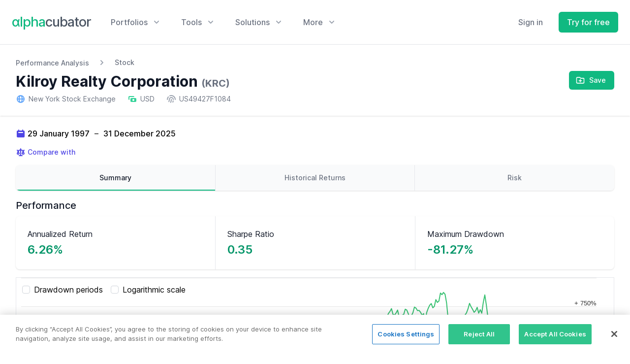

--- FILE ---
content_type: text/html; charset=UTF-8
request_url: https://www.alphacubator.com/analysis/KRC
body_size: 32574
content:
<!doctype html>
<html lang="en">
<head>
    <meta charset="utf-8">
    <meta name="viewport" content="width=device-width, initial-scale=1, shrink-to-fit=no">
    <title>Kilroy Realty Corporation (KRC) Performance Analysis - Alphacubator</title>
    <link rel="canonical" href="https://www.alphacubator.com/analysis/KRC">
    
    <!-- CSRF Token -->
    <meta name="csrf-token" content="dl5i4CbYt1AQhLl8sbbkh1vZLZC84RTUat2z1LG4">

    <link href="https://www.alphacubator.com/static/css/common.css?v=20220211" rel="stylesheet">
    <link href="https://www.alphacubator.com/static/css/marketing.css?v=20220211" rel="stylesheet">
    <link rel="stylesheet" href="https://www.alphacubator.com/static/font/inter.css">

    <script src="https://cdn.jsdelivr.net/npm/alpinejs@3.2.1/dist/cdn.min.js" defer></script>
    <script src="https://www.alphacubator.com/static/js/components-v2.js?v=20210615"></script>

    </head>

<body>

        <div class="fixed z-50 inset-0 overflow-y-auto"
    x-data="{}" 
    x-show="$store.modal.show" 
    style="display:none;">

    <div class="flex items-start justify-center min-h-screen pt-4 px-4 pb-20 text-center sm:block sm:p-0">
        <div x-show="$store.modal.show" x-description="Background overlay, show/hide based on modal state." x-transition:enter="ease-out duration-300" x-transition:enter-start="opacity-0" x-transition:enter-end="opacity-100" x-transition:leave="ease-in duration-200" x-transition:leave-start="opacity-100" x-transition:leave-end="opacity-0" class="fixed inset-0 transition-opacity" aria-hidden="true">
            <div class="absolute inset-0 bg-gray-500 opacity-75"></div>
        </div>

        <!-- This element is to trick the browser into centering the modal contents. -->
        <span class="hidden sm:inline-block sm:align-middle sm:h-screen" aria-hidden="true">&#8203;</span>​
        <div x-description="Modal panel, show/hide based on modal state." x-transition:enter="ease-out duration-300" x-transition:enter-start="opacity-0 translate-y-4 sm:translate-y-0 sm:scale-95" x-transition:enter-end="opacity-100 translate-y-0 sm:scale-100" x-transition:leave="ease-in duration-200" x-transition:leave-start="opacity-100 translate-y-0 sm:scale-100" x-transition:leave-end="opacity-0 translate-y-4 sm:translate-y-0 sm:scale-95" class="relative inline-block align-top bg-white rounded-lg px-4 pt-5 pb-4 text-left overflow-visible shadow-xl transition-all sm:my-8 sm:align-middle sm:max-w-lg sm:w-full sm:p-6 w-full" role="dialog" aria-modal="true" aria-labelledby="modal-headline">
            <div class="block absolute top-0 right-0 pt-4 pr-4">
                <button @click="$store.modal.show = false" type="button" class="bg-white rounded-md text-gray-400 hover:text-gray-500 focus:outline-none focus:ring-2 focus:ring-offset-2 focus:ring-emerald-500">
                    <span class="sr-only">Close</span>
                    <!-- Heroicon name: x -->
                    <svg class="h-6 w-6" xmlns="http://www.w3.org/2000/svg" fill="none" viewBox="0 0 24 24" stroke="currentColor" aria-hidden="true">
                        <path stroke-linecap="round" stroke-linejoin="round" stroke-width="2" d="M6 18L18 6M6 6l12 12" />
                    </svg>
                </button>
            </div>
            <div class="sm:flex sm:items-start">
                                <div class="mt-3 w-full text-center sm:mt-0 sm:ml-4 sm:text-left">
                    <h3 class="text-lg leading-6 font-medium text-gray-900" id="modal-headline" x-text="$store.modal.data.title">
                        
                    </h3>
                    <div class="mt-2">
                        <p class="text-sm text-gray-500" x-html="$store.modal.data.body">
                            <div class="flex-1 flex searchtype-compare " x-data="searchAssets('compare')" @keydown.window.escape="$event.target.blur();open = false;" @click.outside="open = false">

    <div class="w-full flex md:ml-0">
        <label class="sr-only">Search</label>
        <div class="relative w-full text-gray-400 focus-within:text-gray-600">
            <div class="absolute inset-y-0 left-0 flex items-center pointer-events-none" aria-hidden="true">
                <svg viewBox="0 0 20 20" fill="currentColor" class=" w-5 h-5" aria-hidden="true">
    <path fill-rule="evenodd" d="M8 4a4 4 0 100 8 4 4 0 000-8zM2 8a6 6 0 1110.89 3.476l4.817 4.817a1 1 0 01-1.414 1.414l-4.816-4.816A6 6 0 012 8z" clip-rule="evenodd"></path>
</svg>
            </div>
            <input 
            x-ref="searchField"
            x-model="search"
            @keyup="filteredAssets()"
            @click="filteredAssets()"
            @keydown.arrow-up.stop.prevent="onArrowUp()" 
            @keydown.arrow-down.stop.prevent="onArrowDown()" 
            @keydown.enter.stop.prevent="onSelect()"
            class="block w-full h-full pl-8 pr-3 py-2 border-transparent text-gray-900 placeholder-gray-500 focus:outline-none focus:ring-0 focus:border-transparent sm:text-sm " 
            :class="{ 'search-loading': loading}"
            placeholder="Search" 
            type="search"
            
            >
            <template x-if="open">
                <ul x-ref="listbox" class="search-listbox max-h-60 overflow-auto text-left list-none z-50 absolute py-3 bg-white shadow-lg rounded-br-lg rounded-bl-lg w-full border-b border-r border-l border-gray-200">
                    <template x-for="(item, index) in myForData" :key="index">
                        <li @click="onSelect()" @mouseenter="selected = index" @mouseleave="selected = null">
                            <div :class="{ 'bg-gray-200': selected === index, '': !(selected === index) }" class="py-1 px-2 w-full cursor-pointer">
                                <template x-if="item.type != 'add'">
                                    <div class="flex justify-between items-end">
                                        <div class="font-bold truncate text-sm" style="flex-basis: 22%;flex-grow: 0;flex-shrink: 0;" x-html="highlight(item.ticker)"></div>
                                        <div class="truncate text-sm" style="flex: 1" x-html="highlight(item.name)"></div>
                                        <div class="hidden sm:block font-medium text-xs md:text-sm text-gray-400" x-text="formatType(item.type)"></div>
                                    </div>
                                </template>
                                <template x-if="item.type == 'add'">
                                    <div x-html="item.name"></div>
                                </template>
                            </div>
                        </li>
                    </template>
                </ul>
            </template>
        </div>
    </div>
    
</div>
                        </p>
                    </div>
                </div>
            </div>
            <template x-if="$store.modal.data.buttons.length">
                <div class="mt-5 sm:mt-4 sm:flex sm:flex-row-reverse">
                    <button @click="$store.modal.show = false" type="button" class="w-full inline-flex justify-center rounded-md border border-transparent px-4 py-2 bg-red-600 text-base font-medium text-white hover:bg-red-700 focus:outline-none focus:ring-2 focus:ring-offset-2 focus:ring-red-500 sm:ml-3 sm:w-auto sm:text-sm">
                        Deactivate
                    </button>
                    <button @click="$store.modal.show = false" type="button" class="mt-3 w-full inline-flex justify-center rounded-md border border-gray-300 px-4 py-2 bg-white text-base font-medium text-gray-700 hover:text-gray-500 focus:outline-none focus:ring-2 focus:ring-offset-2 focus:ring-indigo-500 sm:mt-0 sm:w-auto sm:text-sm">
                        Cancel
                    </button>
                </div>
            </template>
        </div>
    </div>
</div>
    
    <div class="">

        <header class="z-40 relative">

            <div class="mx-auto max-w-7xl relative z-10" x-data="Components.popover({ open: false, focus: true })" x-init="init()" @keydown.escape="onEscape" @close-popover-group.window="onClosePopoverGroup">
                <div class="flex justify-between items-center px-4 py-6 sm:px-6 lg:justify-start lg:space-x-10">
                    <div>
                        <a href="https://www.alphacubator.com" class="flex">
                            <span style="font-family:'Inter var';font-size: 1.70rem;letter-spacing: -1px;" class="text-gray-600 font-medium"><span class="text-emerald-500">αlpha</span>cubator</span>
                        </a>
                    </div>
                    <div class="-mr-2 -my-2 lg:hidden">
                        <button type="button" class="bg-white rounded-md p-2 inline-flex items-center justify-center text-gray-400 hover:text-gray-500 hover:bg-gray-100 focus:outline-none focus:ring-2 focus:ring-inset focus:ring-emerald-500" @click="toggle" @mousedown="if (open) $event.preventDefault()" aria-expanded="false" :aria-expanded="open.toString()">
                            <span class="sr-only">Open menu</span>
                            <svg fill="none" viewBox="0 0 24 24" stroke="currentColor" class=" w-6 h-6" aria-hidden="true">
    <path stroke-linecap="round" stroke-linejoin="round" stroke-width="2" d="M4 6h16M4 12h16M4 18h16" />
</svg>
                        </button>
                    </div>
                    <div class="hidden lg:flex-1 lg:flex lg:items-center lg:justify-between">
                        <nav class="flex space-x-10" x-data="Components.popoverGroup()" x-init="init()">
                            <!-- Menu: Portfolios -->
                            <div class="relative" x-data="Components.popover({ open: false, focus: false })" x-init="init()" @keydown.escape="onEscape" @close-popover-group.window="onClosePopoverGroup">
                                <button type="button" x-state:on="Item active" x-state:off="Item inactive" class="group bg-white rounded-md inline-flex items-center text-base font-medium hover:text-gray-900 focus:outline-none focus:ring-2 focus:ring-offset-2 focus:ring-emerald-500 text-gray-500" :class="{ 'text-gray-900': open, 'text-gray-500': !(open) }" @click="toggle" @mousedown="if (open) $event.preventDefault()" aria-expanded="false" :aria-expanded="open.toString()">
                                    <span>Portfolios</span>
                                    <svg x-state:on="Item active" x-state:off="Item inactive" class="ml-2 h-5 w-5 group-hover:text-gray-500 text-gray-400" :class="{ 'text-gray-600': open, 'text-gray-400': !(open) }" x-description="Heroicon name: solid/chevron-down" xmlns="http://www.w3.org/2000/svg" viewBox="0 0 20 20" fill="currentColor" aria-hidden="true">
                                        <path fill-rule="evenodd" d="M5.293 7.293a1 1 0 011.414 0L10 10.586l3.293-3.293a1 1 0 111.414 1.414l-4 4a1 1 0 01-1.414 0l-4-4a1 1 0 010-1.414z" clip-rule="evenodd"></path>
                                    </svg>
                                </button>

                                <div x-show="open" x-transition:enter="transition ease-out duration-200" x-transition:enter-start="opacity-0 translate-y-1" x-transition:enter-end="opacity-100 translate-y-0" x-transition:leave="transition ease-in duration-150" x-transition:leave-start="opacity-100 translate-y-0" x-transition:leave-end="opacity-0 translate-y-1" x-description="'Solutions' flyout menu, show/hide based on flyout menu state." class="absolute z-10 -ml-4 mt-3 w-screen max-w-md lg:max-w-3xl" x-ref="panel" @click.outside="open = false" style="display: none;">
                                    <div class="rounded-lg shadow-lg ring-1 ring-black ring-opacity-5 overflow-hidden">
                                        <div class="relative grid gap-6 bg-white px-5 py-6 sm:gap-8 sm:p-8 lg:grid-cols-2">

                                            <a href="https://www.alphacubator.com/portfolios/lazy" class="-m-3 p-3 flex items-start rounded-lg hover:bg-gray-50">
                                                <div class="shrink-0 flex items-center justify-center h-10 w-10 rounded-md bg-emerald-500 text-white sm:h-12 sm:w-12">
                                                    <svg fill="none" viewBox="0 0 24 24" stroke="currentColor" class=" w-6 h-6" aria-hidden="true">
    <path stroke-linecap="round" stroke-linejoin="round" stroke-width="2" d="M4 6a2 2 0 012-2h2a2 2 0 012 2v2a2 2 0 01-2 2H6a2 2 0 01-2-2V6zM14 6a2 2 0 012-2h2a2 2 0 012 2v2a2 2 0 01-2 2h-2a2 2 0 01-2-2V6zM4 16a2 2 0 012-2h2a2 2 0 012 2v2a2 2 0 01-2 2H6a2 2 0 01-2-2v-2zM14 16a2 2 0 012-2h2a2 2 0 012 2v2a2 2 0 01-2 2h-2a2 2 0 01-2-2v-2z" />
</svg>
                                                </div>
                                                <div class="ml-4">
                                                    <p class="text-base font-medium text-gray-900">
                                                        Lazy Portfolios
                                                    </p>
                                                    <p class="mt-1 text-sm text-gray-500">
                                                        Simple and passive portfolios with fixed allocations for long-term investors.
                                                    </p>
                                                </div>
                                            </a>

                                            <a href="https://www.alphacubator.com/portfolios/tactical-asset-allocation" class="-m-3 p-3 flex items-start rounded-lg hover:bg-gray-50">
                                                <div class="shrink-0 flex items-center justify-center h-10 w-10 rounded-md bg-emerald-500 text-white sm:h-12 sm:w-12">
                                                    <svg fill="none" viewBox="0 0 24 24" stroke="currentColor" class=" w-6 h-6" aria-hidden="true">
    <path stroke-linecap="round" stroke-linejoin="round" stroke-width="2" d="M17 14v6m-3-3h6M6 10h2a2 2 0 002-2V6a2 2 0 00-2-2H6a2 2 0 00-2 2v2a2 2 0 002 2zm10 0h2a2 2 0 002-2V6a2 2 0 00-2-2h-2a2 2 0 00-2 2v2a2 2 0 002 2zM6 20h2a2 2 0 002-2v-2a2 2 0 00-2-2H6a2 2 0 00-2 2v2a2 2 0 002 2z" />
</svg>
                                                </div>
                                                <div class="ml-4">
                                                    <p class="text-base font-medium text-gray-900">
                                                        Tactical Asset Allocation Portfolios
                                                    </p>
                                                    <p class="mt-1 text-sm text-gray-500">
                                                        Dynamic portfolios based on TAA-strategies for active investors.
                                                    </p>
                                                </div>
                                            </a>

                                            <a href="https://www.alphacubator.com/portfolios" class="-m-3 p-3 flex items-start rounded-lg hover:bg-gray-50">
                                                <div class="shrink-0 flex items-center justify-center h-10 w-10 rounded-md bg-emerald-500 text-white sm:h-12 sm:w-12">
                                                    <svg fill="none" viewBox="0 0 24 24" stroke="currentColor" class=" w-6 h-6" aria-hidden="true">
    <path stroke-linecap="round" stroke-linejoin="round" stroke-width="2" d="M5 3v4M3 5h4M6 17v4m-2-2h4m5-16l2.286 6.857L21 12l-5.714 2.143L13 21l-2.286-6.857L5 12l5.714-2.143L13 3z" />
</svg>
                                                </div>
                                                <div class="ml-4">
                                                    <p class="text-base font-medium text-gray-900">
                                                        αc Portfolios
                                                    </p>
                                                    <p class="mt-1 text-sm text-gray-500">
                                                        Our own in-house developed investment portfolios.
                                                    </p>
                                                </div>
                                            </a>

                                        </div>
                                        <div class="p-5 bg-gray-50 sm:p-8">
                                            <a href="https://www.alphacubator.com/solutions/investors#portfolio-builder" class="-m-3 p-3 flow-root rounded-md hover:bg-gray-100">
                                                <div class="flex items-center">
                                                    <div class="text-base font-medium text-gray-900">
                                                        Portfolio Builder
                                                    </div>
                                                    <span class="ml-3 inline-flex items-center px-3 py-0.5 rounded-full text-xs font-medium leading-5 bg-emerald-100 text-emerald-800">
                                                        Do-It-Yourself
                                                    </span>
                                                </div>
                                                <p class="mt-1 text-sm text-gray-500">
                                                    Use our tool to build and backtest your own portfolio.
                                                </p>
                                            </a>
                                        </div>
                                    </div>
                                </div>

                            </div>

                            <!-- Menu: Tools -->
                            <div class="relative" x-data="Components.popover({ open: false, focus: false })" x-init="init()" @keydown.escape="onEscape" @close-popover-group.window="onClosePopoverGroup">
                                <button type="button" x-state:on="Item active" x-state:off="Item inactive" class="group bg-white rounded-md inline-flex items-center text-base font-medium hover:text-gray-900 focus:outline-none focus:ring-2 focus:ring-offset-2 focus:ring-emerald-500 text-gray-500" :class="{ 'text-gray-900': open, 'text-gray-500': !(open) }" @click="toggle" @mousedown="if (open) $event.preventDefault()" aria-expanded="false" :aria-expanded="open.toString()">
                                    <span>Tools</span>
                                    <svg x-state:on="Item active" x-state:off="Item inactive" class="ml-2 h-5 w-5 group-hover:text-gray-500 text-gray-400" :class="{ 'text-gray-600': open, 'text-gray-400': !(open) }" x-description="Heroicon name: solid/chevron-down" xmlns="http://www.w3.org/2000/svg" viewBox="0 0 20 20" fill="currentColor" aria-hidden="true">
                                        <path fill-rule="evenodd" d="M5.293 7.293a1 1 0 011.414 0L10 10.586l3.293-3.293a1 1 0 111.414 1.414l-4 4a1 1 0 01-1.414 0l-4-4a1 1 0 010-1.414z" clip-rule="evenodd"></path>
                                    </svg>
                                </button>

                                <div x-show="open" x-transition:enter="transition ease-out duration-200" x-transition:enter-start="opacity-0 translate-y-1" x-transition:enter-end="opacity-100 translate-y-0" x-transition:leave="transition ease-in duration-150" x-transition:leave-start="opacity-100 translate-y-0" x-transition:leave-end="opacity-0 translate-y-1" x-description="'Solutions' flyout menu, show/hide based on flyout menu state." class="absolute z-10 left-1/2 -translate-x-1/2 mt-3 px-2 w-screen max-w-md sm:px-0" x-ref="panel" @click.outside="open = false" style="display: none;">
                                    <div class="rounded-lg shadow-lg ring-1 ring-black ring-opacity-5 overflow-hidden">
                                        <div class="relative grid gap-6 bg-white px-5 py-6 sm:gap-8 sm:p-8">

                                            <a href="https://www.alphacubator.com/analysis" class="-m-3 p-3 flex items-start rounded-lg hover:bg-gray-50 transition ease-in-out duration-150">
                                                <div class="shrink-0 h-6 w-6 text-emerald-500">
                                                    <svg fill="none" viewBox="0 0 24 24" stroke="currentColor" class=" w-6 h-6" aria-hidden="true">
    <path stroke-linecap="round" stroke-linejoin="round" stroke-width="2" d="M16 8v8m-4-5v5m-4-2v2m-2 4h12a2 2 0 002-2V6a2 2 0 00-2-2H6a2 2 0 00-2 2v12a2 2 0 002 2z" />
</svg>
                                                </div>
                                                <div class="ml-4">
                                                    <p class="text-base font-medium text-gray-900">
                                                        Asset Analyzer
                                                    </p>
                                                    <p class="mt-1 text-sm text-gray-500">
                                                        Analyze stocks, ETFs, mutual funds, ... quantitatively.
                                                    </p>
                                                </div>
                                            </a>

                                            <a href="https://www.alphacubator.com/solutions/investors#portfolio-builder" class="-m-3 p-3 flex items-start rounded-lg hover:bg-gray-50 transition ease-in-out duration-150">
                                                <div class="shrink-0 h-6 w-6 text-emerald-500">
                                                    <svg fill="none" viewBox="0 0 24 24" stroke="currentColor" class=" w-6 h-6" aria-hidden="true">
    <path stroke-linecap="round" stroke-linejoin="round" stroke-width="2" d="M11 4a2 2 0 114 0v1a1 1 0 001 1h3a1 1 0 011 1v3a1 1 0 01-1 1h-1a2 2 0 100 4h1a1 1 0 011 1v3a1 1 0 01-1 1h-3a1 1 0 01-1-1v-1a2 2 0 10-4 0v1a1 1 0 01-1 1H7a1 1 0 01-1-1v-3a1 1 0 00-1-1H4a2 2 0 110-4h1a1 1 0 001-1V7a1 1 0 011-1h3a1 1 0 001-1V4z" />
</svg>
                                                </div>
                                                <div class="ml-4">
                                                    <p class="text-base font-medium text-gray-900">
                                                        Portfolio Backtester
                                                    </p>
                                                    <p class="mt-1 text-sm text-gray-500">
                                                        Backtest your own custom portfolio.
                                                    </p>
                                                </div>
                                            </a>

                                        </div>

                                        <div class="px-5 py-5 bg-gray-50 space-y-6 sm:flex sm:space-y-0 sm:space-x-10 sm:px-8">
                                            <div class="flow-root">
                                                <a href="https://app.alphacubator.com/register" class="-m-3 p-3 flex items-center rounded-md text-base font-medium text-gray-900 hover:bg-gray-100 transition ease-in-out duration-150">
                                                    <svg fill="none" viewBox="0 0 24 24" stroke="currentColor" class="shrink-0 text-gray-400 w-6 h-6" aria-hidden="true">
    <path stroke-linecap="round" stroke-linejoin="round" stroke-width="2" d="M15 15l-2 5L9 9l11 4-5 2zm0 0l5 5M7.188 2.239l.777 2.897M5.136 7.965l-2.898-.777M13.95 4.05l-2.122 2.122m-5.657 5.656l-2.12 2.122" />
</svg>
                                                    <span class="ml-3">Sign up for more</span>
                                                </a>
                                            </div>
                                        </div>
                                    </div>
                                </div>

                            </div>


                            <!-- Menu: Solutions -->
                            <div class="relative" x-data="Components.popover({ open: false, focus: false })" x-init="init()" @keydown.escape="onEscape" @close-popover-group.window="onClosePopoverGroup">
                                <button type="button" x-state:on="Item active" x-state:off="Item inactive" class="group bg-white rounded-md inline-flex items-center text-base font-medium hover:text-gray-900 focus:outline-none focus:ring-2 focus:ring-offset-2 focus:ring-emerald-500 text-gray-500" :class="{ 'text-gray-900': open, 'text-gray-500': !(open) }" @click="toggle" @mousedown="if (open) $event.preventDefault()" aria-expanded="false" :aria-expanded="open.toString()">
                                    <span>Solutions</span>
                                    <svg x-state:on="Item active" x-state:off="Item inactive" class="ml-2 h-5 w-5 group-hover:text-gray-500 text-gray-400" :class="{ 'text-gray-600': open, 'text-gray-400': !(open) }" x-description="Heroicon name: solid/chevron-down" xmlns="http://www.w3.org/2000/svg" viewBox="0 0 20 20" fill="currentColor" aria-hidden="true">
                                        <path fill-rule="evenodd" d="M5.293 7.293a1 1 0 011.414 0L10 10.586l3.293-3.293a1 1 0 111.414 1.414l-4 4a1 1 0 01-1.414 0l-4-4a1 1 0 010-1.414z" clip-rule="evenodd"></path>
                                    </svg>
                                </button>

                                <div x-show="open" x-transition:enter="transition ease-out duration-200" x-transition:enter-start="opacity-0 translate-y-1" x-transition:enter-end="opacity-100 translate-y-0" x-transition:leave="transition ease-in duration-150" x-transition:leave-start="opacity-100 translate-y-0" x-transition:leave-end="opacity-0 translate-y-1" x-description="'Solutions' flyout menu, show/hide based on flyout menu state." class="absolute z-10 -ml-4 mt-3 w-screen max-w-md lg:max-w-3xl" x-ref="panel" @click.outside="open = false" style="display: none;">
                                    <div class="rounded-lg shadow-lg ring-1 ring-black ring-opacity-5 overflow-hidden">
                                        <div class="relative grid gap-6 bg-white px-5 py-6 sm:gap-8 sm:p-8 lg:grid-cols-2">

                                            <a href="https://www.alphacubator.com/solutions/investors" class="-m-3 p-3 flex items-start rounded-lg hover:bg-gray-50">
                                                <div class="shrink-0 flex items-center justify-center h-10 w-10 rounded-md bg-emerald-500 text-white sm:h-12 sm:w-12">
                                                    <svg fill="none" viewBox="0 0 24 24" stroke="currentColor" class=" w-6 h-6" aria-hidden="true">
    <path stroke-linecap="round" stroke-linejoin="round" stroke-width="2" d="M17 20h5v-2a3 3 0 00-5.356-1.857M17 20H7m10 0v-2c0-.656-.126-1.283-.356-1.857M7 20H2v-2a3 3 0 015.356-1.857M7 20v-2c0-.656.126-1.283.356-1.857m0 0a5.002 5.002 0 019.288 0M15 7a3 3 0 11-6 0 3 3 0 016 0zm6 3a2 2 0 11-4 0 2 2 0 014 0zM7 10a2 2 0 11-4 0 2 2 0 014 0z" />
</svg>
                                                </div>
                                                <div class="ml-4">
                                                    <p class="text-base font-medium text-gray-900">
                                                        For investors
                                                    </p>
                                                    <p class="mt-1 text-sm text-gray-500">
                                                        Build and improve your investment strategies for more peace-of-mind.
                                                    </p>
                                                </div>
                                            </a>

                                            <a href="https://www.alphacubator.com/solutions/banks" class="-m-3 p-3 flex items-start rounded-lg hover:bg-gray-50">
                                                <div class="shrink-0 flex items-center justify-center h-10 w-10 rounded-md bg-emerald-500 text-white sm:h-12 sm:w-12">
                                                    <svg fill="none" viewBox="0 0 24 24" stroke="currentColor" class=" w-6 h-6" aria-hidden="true">
    <path stroke-linecap="round" stroke-linejoin="round" stroke-width="2" d="M19 21V5a2 2 0 00-2-2H7a2 2 0 00-2 2v16m14 0h2m-2 0h-5m-9 0H3m2 0h5M9 7h1m-1 4h1m4-4h1m-1 4h1m-5 10v-5a1 1 0 011-1h2a1 1 0 011 1v5m-4 0h4" />
</svg>
                                                </div>
                                                <div class="ml-4">
                                                    <p class="text-base font-medium text-gray-900">
                                                        For banks & investment managers
                                                    </p>
                                                    <p class="mt-1 text-sm text-gray-500">
                                                        Employ our tools and offer better fund performance to your clients.
                                                    </p>
                                                </div>
                                            </a>

                                        </div>
                                        <div class="p-5 bg-gray-50 sm:p-8">
                                            <a href="https://www.alphacubator.com/portfolios" class="-m-3 p-3 flow-root rounded-md hover:bg-gray-100">
                                                <div class="flex items-center">
                                                    <div class="text-base font-medium text-gray-900">
                                                        αc Portfolios
                                                    </div>
                                                    <span class="ml-3 inline-flex items-center px-3 py-0.5 rounded-full text-xs font-medium leading-5 bg-emerald-100 text-emerald-800">
                                                        <svg viewBox="0 0 20 20" fill="currentColor" class=" w-4 h-4" aria-hidden="true">
    <path fill-rule="evenodd" d="M12.395 2.553a1 1 0 00-1.45-.385c-.345.23-.614.558-.822.88-.214.33-.403.713-.57 1.116-.334.804-.614 1.768-.84 2.734a31.365 31.365 0 00-.613 3.58 2.64 2.64 0 01-.945-1.067c-.328-.68-.398-1.534-.398-2.654A1 1 0 005.05 6.05 6.981 6.981 0 003 11a7 7 0 1011.95-4.95c-.592-.591-.98-.985-1.348-1.467-.363-.476-.724-1.063-1.207-2.03zM12.12 15.12A3 3 0 017 13s.879.5 2.5.5c0-1 .5-4 1.25-4.5.5 1 .786 1.293 1.371 1.879A2.99 2.99 0 0113 13a2.99 2.99 0 01-.879 2.121z" clip-rule="evenodd" />
</svg>
                                                    </span>
                                                </div>
                                                <p class="mt-1 text-sm text-gray-500">
                                                    Our own in-house developed investment portfolios.
                                                </p>
                                            </a>
                                        </div>
                                    </div>
                                </div>

                            </div>
 
                            <div class="relative" x-data="Components.popover({ open: false, focus: false })" x-init="init()" @keydown.escape="onEscape" @close-popover-group.window="onClosePopoverGroup">
                                <button type="button" x-state:on="Item active" x-state:off="Item inactive" class="group bg-white rounded-md inline-flex items-center text-base font-medium hover:text-gray-900 focus:outline-none focus:ring-2 focus:ring-offset-2 focus:ring-emerald-500 text-gray-500" :class="{ 'text-gray-900': open, 'text-gray-500': !(open) }" @click="toggle" @mousedown="if (open) $event.preventDefault()" aria-expanded="false" :aria-expanded="open.toString()">
                                    <span>More</span>
                                    <svg x-state:on="Item active" x-state:off="Item inactive" class="ml-2 h-5 w-5 group-hover:text-gray-500 text-gray-400" :class="{ 'text-gray-600': open, 'text-gray-400': !(open) }" x-description="Heroicon name: solid/chevron-down" xmlns="http://www.w3.org/2000/svg" viewBox="0 0 20 20" fill="currentColor" aria-hidden="true">
                                        <path fill-rule="evenodd" d="M5.293 7.293a1 1 0 011.414 0L10 10.586l3.293-3.293a1 1 0 111.414 1.414l-4 4a1 1 0 01-1.414 0l-4-4a1 1 0 010-1.414z" clip-rule="evenodd"></path>
                                    </svg>
                                </button>

                                <div x-show="open" x-transition:enter="transition ease-out duration-200" x-transition:enter-start="opacity-0 translate-y-1" x-transition:enter-end="opacity-100 translate-y-0" x-transition:leave="transition ease-in duration-150" x-transition:leave-start="opacity-100 translate-y-0" x-transition:leave-end="opacity-0 translate-y-1" x-description="'More' flyout menu, show/hide based on flyout menu state." class="absolute z-10 left-1/2 -translate-x-1/2 mt-3 px-2 w-screen max-w-xs sm:px-0" x-ref="panel" @click.outside="open = false" style="display: none;">
                                    <div class="rounded-lg shadow-lg ring-1 ring-black ring-opacity-5 overflow-hidden">
                                        <div class="relative grid gap-6 bg-white px-5 py-6 sm:gap-8 sm:p-8">

                                            <a href="https://www.alphacubator.com/pricing" class="-m-3 p-3 block rounded-md hover:bg-gray-50">
                                                <p class="text-base font-medium text-gray-900">
                                                    Pricing
                                                </p>
                                                <p class="mt-1 text-sm text-gray-500">
                                                    Compare our different pricing plans.
                                                </p>
                                            </a>

                                            <a href="https://www.alphacubator.com/about" class="-m-3 p-3 block rounded-md hover:bg-gray-50">
                                                <p class="text-base font-medium text-gray-900">
                                                    About Us
                                                </p>
                                                <p class="mt-1 text-sm text-gray-500">
                                                    Get to know what we're all about.
                                                </p>
                                            </a>
                                            <!--
                                            <a href="#" class="-m-3 p-3 block rounded-md hover:bg-gray-50">
                                                <p class="text-base font-medium text-gray-900">
                                                    Blog
                                                </p>
                                                <p class="mt-1 text-sm text-gray-500">
                                                    Read our articles and gain some new insights.
                                                </p>
                                            </a>
                                            -->
                                        </div>
                                    </div>
                                </div>
                            </div>
                        </nav>
                        <div class="flex items-center lg:ml-12">
                                                        <a href="https://app.alphacubator.com/login" class="mr-4 text-base font-medium text-gray-500 hover:text-gray-900">
                                Sign in
                            </a>
                            <!--
                            <a href="https://www.alphacubator.com/contact" class="hidden lg:block ml-8 inline-flex items-center justify-center px-4 py-2 border border-emerald-300 rounded-md shadow-sm text-base font-medium text-emerald-500 bg-white hover:bg-emerald-50 focus:outline-none focus:ring-2 focus:ring-offset-2 focus:ring-emerald-500">
                                Talk to sales
                            </a>
                            -->
                            <a href="https://app.alphacubator.com/register" class="ml-4 inline-flex items-center justify-center px-4 py-2 border border-transparent rounded-md shadow-sm text-base font-medium text-white bg-emerald-500 hover:bg-emerald-600">
                                Try for free
                            </a>
                                                    </div>
                    </div>
                </div>

                <div x-show="open" x-transition:enter="duration-200 ease-out" x-transition:enter-start="opacity-0 scale-95" x-transition:enter-end="opacity-100 scale-100" x-transition:leave="duration-100 ease-in" x-transition:leave-start="opacity-100 scale-100" x-transition:leave-end="opacity-0 scale-95" x-description="Mobile menu, show/hide based on mobile menu state." class="absolute top-0 inset-x-0 p-2 transition origin-top-right lg:hidden" x-ref="panel" @click.outside="open = false" style="display: none;">
                    <div class="rounded-lg shadow-lg ring-1 ring-black ring-opacity-5 bg-white divide-y-2 divide-gray-50">
                        <div class="pt-5 pb-6 px-5">
                            <div class="flex items-center justify-between">
                                <div>
                                    <span style="font-family:'Inter var';font-size: 1.70rem;letter-spacing: -1px;" class="text-gray-600 font-medium"><span class="text-emerald-500">αlpha</span>cubator</span>
                                </div>
                                <div class="-mr-2">
                                    <button type="button" class="bg-white rounded-md p-2 inline-flex items-center justify-center text-gray-400 hover:text-gray-500 hover:bg-gray-100 focus:outline-none focus:ring-2 focus:ring-inset focus:ring-emerald-500" @click="toggle">
                                        <span class="sr-only">Close menu</span>
                                        <svg fill="none" viewBox="0 0 24 24" stroke="currentColor" class=" w-6 h-6" aria-hidden="true">
    <path stroke-linecap="round" stroke-linejoin="round" stroke-width="2" d="M6 18L18 6M6 6l12 12"></path>
</svg>
                                    </button>
                                </div>
                            </div>
                            <div class="mt-6">
                                <nav class="grid gap-6">

                                    <a href="https://www.alphacubator.com/portfolios/lazy" class="-m-3 p-3 flex items-center rounded-lg hover:bg-gray-50">
                                        <div class="shrink-0 flex items-center justify-center h-10 w-10 rounded-md bg-emerald-100 text-emerald-700">
                                            <svg fill="none" viewBox="0 0 24 24" stroke="currentColor" class=" w-6 h-6" aria-hidden="true">
    <path stroke-linecap="round" stroke-linejoin="round" stroke-width="2" d="M4 6a2 2 0 012-2h2a2 2 0 012 2v2a2 2 0 01-2 2H6a2 2 0 01-2-2V6zM14 6a2 2 0 012-2h2a2 2 0 012 2v2a2 2 0 01-2 2h-2a2 2 0 01-2-2V6zM4 16a2 2 0 012-2h2a2 2 0 012 2v2a2 2 0 01-2 2H6a2 2 0 01-2-2v-2zM14 16a2 2 0 012-2h2a2 2 0 012 2v2a2 2 0 01-2 2h-2a2 2 0 01-2-2v-2z" />
</svg>
                                        </div>
                                        <div class="ml-4 text-base font-medium text-gray-900">
                                            Lazy Portfolios
                                        </div>
                                    </a>

                                    <a href="https://www.alphacubator.com/portfolios/tactical-asset-allocation" class="-m-3 p-3 flex items-center rounded-lg hover:bg-gray-50">
                                        <div class="shrink-0 flex items-center justify-center h-10 w-10 rounded-md bg-emerald-100 text-emerald-700">
                                            <svg fill="none" viewBox="0 0 24 24" stroke="currentColor" class=" w-6 h-6" aria-hidden="true">
    <path stroke-linecap="round" stroke-linejoin="round" stroke-width="2" d="M17 14v6m-3-3h6M6 10h2a2 2 0 002-2V6a2 2 0 00-2-2H6a2 2 0 00-2 2v2a2 2 0 002 2zm10 0h2a2 2 0 002-2V6a2 2 0 00-2-2h-2a2 2 0 00-2 2v2a2 2 0 002 2zM6 20h2a2 2 0 002-2v-2a2 2 0 00-2-2H6a2 2 0 00-2 2v2a2 2 0 002 2z" />
</svg>
                                        </div>
                                        <div class="ml-4 text-base font-medium text-gray-900">
                                            Tactical Asset Allocation Portfolios
                                        </div>
                                    </a>

                                    <a href="https://www.alphacubator.com/portfolios" class="-m-3 p-3 flex items-center rounded-lg hover:bg-gray-50">
                                        <div class="shrink-0 flex items-center justify-center h-10 w-10 rounded-md bg-emerald-100 text-emerald-700">
                                            <svg fill="none" viewBox="0 0 24 24" stroke="currentColor" class=" w-6 h-6" aria-hidden="true">
    <path stroke-linecap="round" stroke-linejoin="round" stroke-width="2" d="M5 3v4M3 5h4M6 17v4m-2-2h4m5-16l2.286 6.857L21 12l-5.714 2.143L13 21l-2.286-6.857L5 12l5.714-2.143L13 3z" />
</svg>
                                        </div>
                                        <div class="ml-4 text-base font-medium text-gray-900">
                                            αc Portfolios
                                        </div>
                                    </a>

                                </nav>
                            </div>
                        </div>
                        <div class="py-6 px-5">
                            <nav class="grid gap-6">
                                <a href="https://www.alphacubator.com/analysis" class="-m-3 p-3 flex items-center rounded-lg hover:bg-gray-50">
                                    <div class="shrink-0 flex items-center justify-center h-10 w-10 rounded-md bg-emerald-500 text-white">
                                        <svg fill="none" viewBox="0 0 24 24" stroke="currentColor" class=" w-6 h-6" aria-hidden="true">
    <path stroke-linecap="round" stroke-linejoin="round" stroke-width="2" d="M16 8v8m-4-5v5m-4-2v2m-2 4h12a2 2 0 002-2V6a2 2 0 00-2-2H6a2 2 0 00-2 2v12a2 2 0 002 2z" />
</svg>
                                    </div>
                                    <div class="ml-4 text-base font-medium text-gray-900">
                                        Asset Analyzer
                                    </div>
                                </a>

                                <a href="https://www.alphacubator.com/solutions/investors#portfolio-builder" class="-m-3 p-3 flex items-center rounded-lg hover:bg-gray-50">
                                    <div class="shrink-0 flex items-center justify-center h-10 w-10 rounded-md bg-emerald-500 text-white">
                                        <svg fill="none" viewBox="0 0 24 24" stroke="currentColor" class=" w-6 h-6" aria-hidden="true">
    <path stroke-linecap="round" stroke-linejoin="round" stroke-width="2" d="M11 4a2 2 0 114 0v1a1 1 0 001 1h3a1 1 0 011 1v3a1 1 0 01-1 1h-1a2 2 0 100 4h1a1 1 0 011 1v3a1 1 0 01-1 1h-3a1 1 0 01-1-1v-1a2 2 0 10-4 0v1a1 1 0 01-1 1H7a1 1 0 01-1-1v-3a1 1 0 00-1-1H4a2 2 0 110-4h1a1 1 0 001-1V7a1 1 0 011-1h3a1 1 0 001-1V4z" />
</svg>
                                    </div>
                                    <div class="ml-4 text-base font-medium text-gray-900">
                                        Portfolio Backtester
                                    </div>
                                </a>
                            </nav>
                        </div>
                        <div class="py-6 px-5">
                            <div class="grid grid-cols-2 gap-4">
                                <a href="https://www.alphacubator.com/solutions/investors" class="text-base font-medium text-gray-900 hover:text-gray-700">
                                    For investors
                                </a>

                                <a href="https://www.alphacubator.com/solutions/banks" class="text-base font-medium text-gray-900 hover:text-gray-700">
                                    For institutions
                                </a>

                                <a href="https://www.alphacubator.com/pricing" class="text-base font-medium text-gray-900 hover:text-gray-700">
                                    Pricing
                                </a>

                                <a href="https://www.alphacubator.com/about" class="text-base font-medium text-gray-900 hover:text-gray-700">
                                    About us
                                </a>
                                <!--
                                <a href="#" class="text-base font-medium text-gray-900 hover:text-gray-700">
                                    Blog
                                </a>
                                <a href="https://www.alphacubator.com/contact" class="text-base font-medium text-gray-900 hover:text-gray-700">
                                    Contact us
                                </a>
                                -->

                            </div>
                            <div class="mt-6">
                                <a href="https://app.alphacubator.com/register" class="w-full flex items-center justify-center px-4 py-2 border border-transparent rounded-md shadow-sm text-base font-medium text-white bg-emerald-500 hover:bg-emerald-600">
                                    Sign up
                                </a>
                                <p class="mt-6 text-center text-base font-medium text-gray-500">
                                    Existing customer?
                                    <!-- space -->
                                    <a href="https://app.alphacubator.com/login" class="text-emerald-600 hover:text-emerald-500">
                                        Sign in
                                    </a>
                                </p>
                            </div>
                        </div>
                    </div>
                </div>
            </div>
        </header>


        <div class="bg-white shadow border-t border-gray-200">
    <div class="max-w-7xl mx-auto px-4 sm:px-6 lg:px-8">
        <div class="py-6 lg:flex lg:items-center lg:justify-between ">
            <div class="flex-1 min-w-0">
                <nav class="flex" aria-label="Breadcrumb">
                    <ol class="flex items-center space-x-4" role="list">
                        <li>
                            <div>
                                                                <a href="https://www.alphacubator.com/analysis" class="text-sm font-medium text-gray-500 hover:text-gray-700">Performance Analysis</a>
                                                            </div>
                        </li>
                        <li>
                            <div class="flex items-center">
                                <svg viewBox="0 0 20 20" fill="currentColor" class="shrink-0 text-gray-400 w-5 h-5" aria-hidden="true">
    <path fill-rule="evenodd" d="M7.293 14.707a1 1 0 010-1.414L10.586 10 7.293 6.707a1 1 0 011.414-1.414l4 4a1 1 0 010 1.414l-4 4a1 1 0 01-1.414 0z" clip-rule="evenodd"></path>
</svg>
                                                                <span class="ml-4 text-sm font-medium text-gray-500">Stock</span>
                                                            </div>
                        </li>
                    </ol>
                </nav>
                <h2 class="mt-2 text-2xl font-bold leading-7 text-gray-900 sm:text-3xl sm:truncate">
                    Kilroy Realty Corporation <span class="text-gray-500 text-lg sm:text-xl">(KRC)</span>
                </h2>
                <div class="mt-1 flex flex-col sm:flex-row sm:flex-wrap sm:mt-0 sm:space-x-6">
                    <div class="mt-2 flex items-center text-sm text-gray-500">
                        <svg viewBox="0 0 20 20" fill="currentColor" class="shrink-0 mr-1.5 text-blue-400 w-5 h-5" aria-hidden="true">
    <path fill-rule="evenodd" d="M4.083 9h1.946c.089-1.546.383-2.97.837-4.118A6.004 6.004 0 004.083 9zM10 2a8 8 0 100 16 8 8 0 000-16zm0 2c-.076 0-.232.032-.465.262-.238.234-.497.623-.737 1.182-.389.907-.673 2.142-.766 3.556h3.936c-.093-1.414-.377-2.649-.766-3.556-.24-.56-.5-.948-.737-1.182C10.232 4.032 10.076 4 10 4zm3.971 5c-.089-1.546-.383-2.97-.837-4.118A6.004 6.004 0 0115.917 9h-1.946zm-2.003 2H8.032c.093 1.414.377 2.649.766 3.556.24.56.5.948.737 1.182.233.23.389.262.465.262.076 0 .232-.032.465-.262.238-.234.498-.623.737-1.182.389-.907.673-2.142.766-3.556zm1.166 4.118c.454-1.147.748-2.572.837-4.118h1.946a6.004 6.004 0 01-2.783 4.118zm-6.268 0C6.412 13.97 6.118 12.546 6.03 11H4.083a6.004 6.004 0 002.783 4.118z" clip-rule="evenodd" />
</svg>
                        New York Stock Exchange
                    </div>
                    <div class="mt-2 flex items-center text-sm text-gray-500">
                        <svg viewBox="0 0 20 20" fill="currentColor" class="shrink-0 mr-1.5 text-emerald-400 w-5 h-5" aria-hidden="true">
    <path fill-rule="evenodd" d="M4 4a2 2 0 00-2 2v4a2 2 0 002 2V6h10a2 2 0 00-2-2H4zm2 6a2 2 0 012-2h8a2 2 0 012 2v4a2 2 0 01-2 2H8a2 2 0 01-2-2v-4zm6 4a2 2 0 100-4 2 2 0 000 4z" clip-rule="evenodd" />
</svg>
                        USD
                    </div>
                                        <div class="mt-2 flex items-center text-sm text-gray-500">
                        <svg viewBox="0 0 20 20" fill="currentColor" class="shrink-0 mr-1.5 text-gray-400 w-5 h-5" aria-hidden="true">
    <path fill-rule="evenodd" d="M6.625 2.655A9 9 0 0119 11a1 1 0 11-2 0 7 7 0 00-9.625-6.492 1 1 0 11-.75-1.853zM4.662 4.959A1 1 0 014.75 6.37 6.97 6.97 0 003 11a1 1 0 11-2 0 8.97 8.97 0 012.25-5.953 1 1 0 011.412-.088z" clip-rule="evenodd" />
    <path fill-rule="evenodd" d="M5 11a5 5 0 1110 0 1 1 0 11-2 0 3 3 0 10-6 0c0 1.677-.345 3.276-.968 4.729a1 1 0 11-1.838-.789A9.964 9.964 0 005 11zm8.921 2.012a1 1 0 01.831 1.145 19.86 19.86 0 01-.545 2.436 1 1 0 11-1.92-.558c.207-.713.371-1.445.49-2.192a1 1 0 011.144-.83z" clip-rule="evenodd" />
    <path fill-rule="evenodd" d="M10 10a1 1 0 011 1c0 2.236-.46 4.368-1.29 6.304a1 1 0 01-1.838-.789A13.952 13.952 0 009 11a1 1 0 011-1z" clip-rule="evenodd" />
</svg>
                        US49427F1084
                    </div>
                                    </div>
            </div>
            <div class="mt-5 flex lg:mt-0 lg:ml-4">

                <span class="">
                                        <a href="https://app.alphacubator.com/asset/KRC/save" class="inline-flex items-center px-4 py-2 border border-transparent rounded-md shadow-sm text-sm font-medium text-white bg-emerald-500 hover:bg-emerald-600 focus:outline-none focus:ring-2 focus:ring-offset-2 focus:ring-emerald-500">
                        <svg fill="none" viewBox="0 0 24 24" stroke="currentColor" class="-ml-1 mr-2 w-5 h-5" aria-hidden="true">
    <path stroke-linecap="round" stroke-linejoin="round" stroke-width="2" d="M9 13h6m-3-3v6m-9 1V7a2 2 0 012-2h6l2 2h6a2 2 0 012 2v8a2 2 0 01-2 2H5a2 2 0 01-2-2z" />
</svg>
                        Save
                    </a>
                                    </span>

            </div>
        </div>
    </div>
</div>

<main class="max-w-7xl mx-auto mt-6">
    <script src="https://www.alphacubator.com/static/js/highcharts/highstock.js?v=20240904"></script>

<script>

    /*
     (function (H) {
     // Pass error messages
     H.Axis.prototype.allowNegativeLog = true;

     // Override conversions
     H.Axis.prototype.log2lin = function (num) {
     if(num == 0) {
     return 0;
     } else if(num < 0) {
     return -Math.log(Math.abs(num)) / Math.LN10;
     } else {
     return Math.log(num) / Math.LN10;
     }
     };
     H.Axis.prototype.lin2log = function (num) {
     if(num == 0) {
     return 0;
     } else if(num < 0) {
     return -Math.pow(10, Math.abs(num));
     } else {
     return Math.pow(10, num);
     }
     };
     }(Highcharts));
     */

    var charts = [];
    /**
     * Create the chart when all data is loaded
     * @param  compare: 'value' or 'percent'
     * @returns  {undefined}
     */
    function createChart(id, seriesOptions, logy, shouldAnimate, compare, enableNavigator, enableRangeSelector, enableTooltip, title, marginBottom) {

        charts[id] = Highcharts.stockChart(id, {

            credits: {
                enabled: false
            },

            legend: {
                enabled: true
            },

            navigator: {
                maskFill: 'rgba(61, 72, 82, 0.15)',
                height:40,
                enabled: enableNavigator,
                maskFill: 'rgba(180, 198, 220, 0.25)'
            },

            navigation: {
                buttonOptions: {
                    enabled: false
                }
            },

            // allow downloading a png of the chart dynamically (e.g. for newsletter)
            exporting: {
                chartOptions: {
                    chart: {
                        width: 650,
                        height: 328
                    }
                }
            },

            scrollbar: {
                enabled: false
            },
            
            chart: {
                marginBottom: marginBottom,
                marginTop:0
            },
            rangeSelector: {
                // place zoom at the bottom
                floating: true,
                y: 30,
                verticalAlign: 'bottom',

                buttonPosition: {
                    align: 'right'
                },
                inputPosition: {
                    align: 'left'
                },

                enabled: enableRangeSelector,
                buttonTheme:{
                    fill: "#f7f7f7",
                    style: {
                        color: '#38c172',
                        cursor:"pointer"                },
                    states:{
                        hover:{fill:"#e7e7e7", style:{color:'#38c172'}},
                        select:{fill:"#38c172",style:{color:"white",fontWeight:"bold"}}
                    },
                    width: 40,
                    padding:2,
                    r:2
                },

                selected: 5,
                buttons: [{
                    type: 'month',
                    count: 3,
                    text: '3m'
                }, {
                    type: 'month',
                    count: 6,
                    text: '6m'
                }, {
                    type: 'ytd',
                    text: 'YTD'
                }, {
                    type: 'year',
                    count: 1,
                    text: '1y'
                }, {
                    type: 'year',
                    count: 5,
                    text: '5y'
                }, {
                    type: 'all',
                    text: 'All'
                }]
            },

            yAxis: {
                //tickInterval: 0.3,
                type: (logy ? 'logarithmic' : 'line'),
                labels: {
                    formatter: function () {
                        var val;
                        if (logy) {
                            val = this.value - 100;
                        } else {
                            val = this.value;
                        }
                        return (val > 0 ? ' + ' : '') + val + (compare == 'percent' ? '%' : '');
                    }
                },
                //min:(logy ? null : -60),
                ///startOnTick: false,
                plotLines: [{
                    value: 0,
                    width: 2,
                    color: 'silver'
                }],
                title: {
                    text: title
                }
            },

            plotOptions: {
                series: {
                    compare: compare,
                    compareBase: (logy ? 100 : 0),
                    showInNavigator: true,
                    animation: shouldAnimate
                }
            },

            tooltip: {
                enabled: enableTooltip,
                pointFormatter: function() {
                    if (logy) {
                        return '<span style="color:' + this.series.color + '">'+ this.series.name + '</span>: <b>$' + Highcharts.numberFormat(this.y, 0) + '</b> (' + Highcharts.numberFormat(this.change-100.0, 2) +'%)';
                    } else {
                        return '<span style="color:' + this.series.color + '">'+ this.series.name + '</span>: <b>$' + Highcharts.numberFormat(this.y, 0) + '</b> (' + Highcharts.numberFormat(this.change, 2) + '%)<br/>';
                    }
                },
                valueDecimals: 2,
                split: true
            },

            series: seriesOptions
        });
    }

    function updateScale() {

        var checkBox = document.getElementById("logScale");

        if (checkBox.checked == true){
            charts['c-cumret'].update({
                plotOptions: {
                    series: {
                        compareBase: 100
                    }
                },
                yAxis: {
                    type: 'logarithmic',
                    labels: {
                        formatter: function () {
                            var val = this.value - 100;
                            return (val > 0 ? ' + ' : '') + val + '%';
                        }
                    }
                },
                tooltip: {
                    pointFormatter: function () {
                        return '<span style="color:' + this.series.color + '">' + this.series.name + '</span>: <b>$' + Highcharts.numberFormat(this.y, 0) + '</b> (' + Highcharts.numberFormat(this.change - 100.0, 2) + '%)';
                    }
                }
            });

        } else {
            charts['c-cumret'].update({
                plotOptions: {
                    series: {
                        compareBase: 0
                    }
                },
                yAxis: {
                    type: 'line',
                    labels: {
                        formatter: function () {
                            var val = this.value;
                            return (val > 0 ? ' + ' : '') + val + '%';
                        }
                    }
                },
                tooltip: {
                    pointFormatter: function () {
                        return '<span style="color:' + this.series.color + '">' + this.series.name + '</span>: <b>$' + Highcharts.numberFormat(this.y, 0) + '</b> (' + Highcharts.numberFormat(this.change, 2) + '%)<br/>';
                    }
                }
            });
        }
    }

        function updateDrawdownLines() {
        var checkBox = document.getElementById("ddLines");

        if (checkBox.checked == true)
        {
                                    charts['c-cumret'].series[0].update({
                zoneAxis: 'x',
                zones: [
                                                    {
                                value: 883958400000,
                                color: '#38c172'
                            },
                            {
                                value: 957225600000,
                                color: '#e3342f'
                            },
                                                    {
                                value: 1018828800000,
                                color: '#38c172'
                            },
                            {
                                value: 1054857600000,
                                color: '#e3342f'
                            },
                                                    {
                                value: 1171411200000,
                                color: '#38c172'
                            },
                            {
                                value: 1414022400000,
                                color: '#e3342f'
                            },
                                                    {
                                value: 1427068800000,
                                color: '#38c172'
                            },
                            {
                                value: 1481068800000,
                                color: '#e3342f'
                            },
                                                    {
                                value: 1581984000000,
                                color: '#38c172'
                            },
                            {
                                value: 1767139200000,
                                color: '#e3342f'
                            },
                                                {
                            color: '#38c172'
                        }
                ]
            }, false);
                                }
        else
        {
                                    charts['c-cumret'].series[0].update({
                zones: [{}]
            }, false);
                                }

        charts['c-cumret'].redraw();
    }
    
    function createBarChart(id, seriesOptions, categories, isPercent, title)
    {
        Highcharts.chart(id, {
            chart: {
                type: 'column'
            },
            title: {
                text: null
            },
            xAxis: {
                categories: categories
            },
            yAxis: {
                title: {
                    text: title
                },
                labels: {
                    formatter: function() {
                    return this.value+(isPercent ? '%' : '');
                    }
                },
            },
            credits: {
                enabled: false
            },
            tooltip: {
                formatter: function() {
                    return this.series.name+'<br/>'+
                    this.x+': <b>'+ Highcharts.numberFormat(this.y, 2) +(isPercent ? '%' : '')+'</b>';
                }
            },
            series: seriesOptions,
        });
    }

    /* $(function () { */
    document.addEventListener('DOMContentLoaded', function () {

        var seriesOptions = [];
        var seriesOptions2 = [];
        var seriesOptions3 = [];

                            seriesOptions[0] = {
                name: 'Kilroy Realty Corporation',
                data: [[854496000000,10000],[854668800000,10148.539999999999],[857088000000,10396.11],[859766400000,10544.65],[862358400000,9306.97],[865036800000,9455.51],[867628800000,10152.27],[870307200000,10101.98],[872985600000,10152.27],[875577600000,11015.72],[878256000000,10811.619999999999],[880848000000,10760.71],[883526400000,11890.050000000001],[886204800000,11812.59],[888624000000,11166.439999999999],[891302400000,11986.74],[893894400000,11121.11],[896572800000,11068.65],[899164800000,10665.25],[901843200000,9678.710000000001],[904521600000,8772.25],[907113600000,9986.03],[909792000000,9687.550000000001],[912384000000,9714.72],[915062400000,10172.75],[917740800000,9537],[920160000000,9592.25],[922838400000,9262.11],[925430400000,10645.849999999999],[928108800000,11238.919999999998],[930700800000,11207.1],[933379200000,10316.17],[936057600000,10546.04],[938649600000,9916.49],[941328000000,8977.76],[943920000000,8919.09],[946598400000,10717.09],[949276800000,9310.07],[951782400000,10238.1],[954460800000,10314.15],[957052800000,11844.41],[959731200000,11201.669999999998],[962323200000,12937.279999999999],[965001600000,13209.99],[967680000000,12399.929999999998],[970272000000,13374.67],[972950400000,13216.2],[975542400000,13628.29],[978220800000,14300.84],[980899200000,13708.070000000002],[983318400000,13599.89],[985996800000,14010.279999999999],[988588800000,13931.579999999998],[991267200000,13118.259999999998],[993859200000,14797.210000000001],[996537600000,14306.11],[999216000000,14946.68],[1001808000000,13437.220000000001],[1004486400000,12740.62],[1007078400000,13578.779999999999],[1009756800000,14562.68],[1012435200000,14080.43],[1014854400000,14440.84],[1017532800000,15812.470000000001],[1020124800000,15885.73],[1022803200000,15140.86],[1025395200000,15310.349999999999],[1028073600000,13943.07],[1030752000000,13931.579999999998],[1033344000000,13907.210000000001],[1036022400000,12622.660000000002],[1038614400000,13701.859999999999],[1041292800000,13803.68],[1043971200000,13085.039999999999],[1046390400000,13138.9],[1049068800000,13523.989999999998],[1051660800000,15188.349999999999],[1054339200000,16363.33],[1056931200000,17135.05],[1059609600000,17926.34],[1062288000000,17727.04],[1064880000000,18102.04],[1067558400000,18323.989999999998],[1070150400000,20029.65],[1072828800000,21077.96],[1075507200000,21193.75],[1078012800000,22120.54],[1080691200000,23173.67],[1083283200000,20464.71],[1085961600000,22051],[1088553600000,22579.199999999997],[1091232000000,23506.14],[1093910400000,25062.160000000003],[1096502400000,25516.32],[1099180800000,26764.239999999998],[1101772800000,27119.84],[1104451200000,29016.1],[1107129600000,26525.059999999998],[1109548800000,28649.63],[1112227200000,28116.469999999998],[1114819200000,29937.76],[1117497600000,31051.11],[1120089600000,32989.74],[1122768000000,35969.86],[1125446400000,36615.86],[1128038400000,39288.03],[1130716800000,39372.16],[1133308800000,43193.69],[1135987200000,44852.16],[1138665600000,47778.57],[1141084800000,52889.47],[1143763200000,54996.35],[1146355200000,50362.43],[1149033600000,47216.07],[1151625600000,51843.79],[1154304000000,53020.47],[1156982400000,56737.549999999996],[1159574400000,54412.59],[1162252800000,54434.31999999999],[1164844800000,59109.689999999995],[1167523200000,56563.24],[1170201600000,63184.380000000005],[1172620800000,60004.81],[1175299200000,54567.65],[1177891200000,55667.340000000004],[1180569600000,54487.090000000004],[1183161600000,53452.43],[1185840000000,47614.35],[1188518400000,45175.63],[1191110400000,46953.61],[1193788800000,48504.82000000001],[1196380800000,41680.97],[1199059200000,41400.189999999995],[1201737600000,36752.600000000006],[1204243200000,35728.03],[1206921600000,37430.89],[1209513600000,39877.53999999999],[1212192000000,41081.84],[1214784000000,36276.1],[1217462400000,35335.03],[1220140800000,38559.3],[1222732800000,37308.58],[1225411200000,25098.79],[1228003200000,17908.64],[1230681600000,26592.11],[1233360000000,18549.21],[1235779200000,13454.919999999998],[1238457600000,14093.47],[1241049600000,17659.83],[1243728000000,17922.14],[1246320000000,17146.54],[1248998400000,19700.9],[1251676800000,23131.92],[1254268800000,23448.71],[1256947200000,23719.09],[1259539200000,25468.980000000003],[1262217600000,26215.410000000003],[1264896000000,24984.559999999998],[1267315200000,24617.010000000002],[1269993600000,26660.56],[1272585600000,30308.72],[1275264000000,27499.19],[1277856000000,25981.809999999998],[1280534400000,29835.78],[1283212800000,27187.82],[1285804800000,29271.11],[1288483200000,30216.059999999998],[1291075200000,30136.59],[1293753600000,32522.23],[1296432000000,34011.520000000004],[1298851200000,34555.53999999999],[1301529600000,34945.75],[1304121600000,37429.649999999994],[1306800000000,37321.62],[1309392000000,35865.71000000001],[1312070400000,35048.35],[1314748800000,32450.84],[1317340800000,28735.93],[1320019200000,33684.479999999996],[1322611200000,33133.62],[1325289600000,35428.94],[1327968000000,38569.7],[1330473600000,40617.28999999999],[1333152000000,44071.42999999999],[1335744000000,44295.4],[1338422400000,42857.81],[1341014400000,45869.74],[1343692800000,44524.81],[1346371200000,44402.5],[1348963200000,42243.31],[1351641600000,42091.67],[1354233600000,42745.59],[1356912000000,45232.28],[1359590400000,47648.04],[1362009600000,50379.03],[1364688000000,50478.99],[1367280000000,54401.26],[1369958400000,50863.61],[1372550400000,51747.87],[1375228800000,50663.7],[1377907200000,46549.740000000005],[1380499200000,48687.35],[1383177600000,51816.16],[1385769600000,49262.420000000006],[1388448000000,49252.33],[1391126400000,51823.77],[1393545600000,56456.60999999999],[1396224000000,57844.689999999995],[1398816000000,58822.229999999996],[1401494400000,60500.88],[1404086400000,61846.28],[1406764800000,61409.35],[1409443200000,62968.32],[1412035200000,59380.23],[1414713600000,67671.94],[1417305600000,68491.01000000001],[1419984000000,69341.89],[1422662400000,74592.48],[1425081600000,75566.3],[1427760000000,76824],[1430352000000,71599.48000000001],[1433030400000,70510.19],[1435622400000,68073.79000000001],[1438300800000,71824.70000000001],[1440979200000,65752.25],[1443571200000,66408.49],[1446249600000,68579.32],[1448841600000,68008.6],[1451520000000,64848.280000000006],[1454198400000,56977.979999999996],[1456704000000,55615.04],[1459382400000,63779.159999999996],[1461974400000,67892.19],[1464652800000,65098.64000000001],[1467244800000,68747.42000000001],[1469923200000,75498.78],[1472601600000,75322.45999999999],[1475193600000,72317.04],[1477872000000,74903.06999999999],[1480464000000,75434.98999999999],[1483142400000,78789.17],[1485820800000,80554.12000000001],[1488240000000,83029.48000000001],[1490918400000,77981.44],[1493510400000,77364.77],[1496188800000,79214.77],[1498780800000,81756.25],[1501459200000,75511.66],[1504137600000,75315.94],[1506729600000,77339.47],[1509408000000,77963.43000000001],[1512000000000,82505.62999999999],[1514678400000,81757.03],[1517356800000,78509.63],[1519776000000,74965],[1522454400000,76752.14],[1525046400000,79376.97],[1527724800000,84338.70999999999],[1530316800000,83516.23],[1532995200000,81287.66],[1535673600000,81499.37],[1538265600000,79870.40000000001],[1540944000000,77257.05],[1543536000000,78614.25],[1546214400000,71048.78],[1548892800000,79613.52],[1551312000000,83285.73000000001],[1553990400000,86047.78],[1556582400000,87423.12999999999],[1559260800000,83785.68],[1561852800000,84963.14],[1564531200000,90924.77],[1567209600000,88464.62000000001],[1569801600000,89680.40999999999],[1572480000000,96634.8],[1575072000000,95264.72],[1577750400000,97164.08],[1580428800000,95623.88],[1582934400000,88142.54999999999],[1585612800000,74350.66],[1588204800000,72669.84],[1590883200000,68316.23],[1593475200000,69088.26999999999],[1596153600000,68582.12],[1598832000000,68876.4],[1601424000000,61733.28],[1604102400000,58157.14],[1606694400000,72663.79],[1609372800000,68811.83],[1612051200000,68032.5],[1614470400000,77359.34],[1617148800000,79261.33],[1619740800000,82775.70000000001],[1622419200000,87630.65],[1625011200000,84703.76999999999],[1627689600000,82392.79],[1630368000000,79850.68000000001],[1632960000000,81149.98],[1635638400000,84152.92000000001],[1638230400000,79090.91],[1640908800000,82092.29000000001],[1643587200000,79053.66],[1646006400000,88465.86],[1648684800000,95021.34],[1651276800000,86105.98],[1653955200000,75474.88],[1656547200000,65704.6],[1659225600000,67223.82999999999],[1661904000000,61234.729999999996],[1664496000000,53537.96],[1667174400000,54338.86],[1669766400000,54949.17],[1672444800000,49355.24],[1675123200000,52927.5],[1677542400000,46453.509999999995],[1680220800000,42515.869999999995],[1682812800000,37437.56],[1685491200000,35613.64],[1688083200000,40206.119999999995],[1690761600000,47702.21],[1693440000000,49372.47],[1696032000000,42207.299999999996],[1698710400000,38862.119999999995],[1701302400000,44845.170000000006],[1703980800000,56127.09],[1706659200000,49278.409999999996],[1709164800000,52213.51],[1711843200000,49195.68],[1714435200000,47292.75],[1717113600000,46914.96],[1719705600000,44520.15],[1722384000000,52635.39],[1725062400000,50172.439999999995],[1727654400000,55870.36],[1730332800000,58064.63],[1732924800000,59349.5],[1735603200000,59185.9],[1738281600000,57093.45],[1740700800000,52235.71],[1743379200000,48725.22],[1745971200000,46866.07000000001],[1748649600000,47981.590000000004],[1751241600000,51835.259999999995],[1753920000000,55687.83],[1756598400000,61912.24],[1759190400000,64650.85],[1761868800000,64650.85],[1763424000000,63457.25],[1763510400000,63518.56],[1763596800000,61850.62],[1763683200000,63059.43],[1763942400000,63885.79],[1764028800000,65844.44],[1764115200000,65951.54000000001],[1764288000000,65630.09],[1764547200000,65339.38],[1764633600000,64574.32],[1764720000000,62982.909999999996],[1764806400000,62340.17],[1764892800000,62401.479999999996],[1765152000000,61881.2],[1765238400000,61789.310000000005],[1765324800000,62049.450000000004],[1765411200000,62080.03],[1765497600000,61911.78],[1765756800000,61269.030000000006],[1765843200000,60794.7],[1765929600000,59601.25],[1766016000000,58912.57000000001],[1766102400000,58973.880000000005],[1766361600000,58239.25],[1766448000000,57458.83],[1766534400000,58147.520000000004],[1766707200000,58254.61],[1766966400000,57963.899999999994],[1767052800000,58438.23],[1767139200000,58003.63]],
                color: '#38c172',
                showInLegend: false
            };

            seriesOptions2[0] = {
                name: 'Kilroy Realty Corporation',
                data: [[854496000000,10000],[854668800000,10000],[857088000000,9952.5989],[859766400000,9466.7168],[862358400000,8355.5593],[865036800000,8488.9149],[867628800000,9114.4462],[870307200000,9069.2975],[872985600000,9114.4462],[875577600000,9889.6367],[878256000000,9464.259],[880848000000,9419.6932],[883526400000,9956.5884],[886204800000,9764.9383],[888624000000,9230.789],[891302400000,9908.9008],[893894400000,9193.3228],[896572800000,9149.9545],[899164800000,8816.48],[901843200000,8000.949500000001],[904521600000,7251.6263],[907113600000,8255.0008],[909792000000,8008.2631],[912384000000,8030.7171],[915062400000,8409.3563],[917740800000,7883.803599999999],[920160000000,7929.4815],[922838400000,7656.5688],[925430400000,8800.4414],[928108800000,9290.7092],[930700800000,9264.4059],[933379200000,8527.9136],[936057600000,8717.9388],[938649600000,8197.5185],[941328000000,7421.5071],[943920000000,7373.0064],[946598400000,8859.3351],[949276800000,7696.2162],[951782400000,8463.3743],[954460800000,8526.2456],[957052800000,9791.2416],[959731200000,9242.4825],[962323200000,9793.5564],[965001600000,9837.5967],[967680000000,9234.3347],[970272000000,9791.153],[972950400000,9675.1395],[975542400000,9930.781],[978220800000,9527.9263],[980899200000,9132.9976],[983318400000,9060.9197],[985996800000,9334.339899999999],[988588800000,9281.9102],[991267200000,8740.0337],[993859200000,9525.7794],[996537600000,9209.6323],[999216000000,9622.0024],[1001808000000,8650.2798],[1004486400000,8201.8385],[1007078400000,8741.4069],[1009756800000,9374.8002],[1012435200000,9064.3485],[1014854400000,9296.3629],[1017532800000,9932.7256],[1020124800000,9497.2394],[1022803200000,9051.9185],[1025395200000,9153.2501],[1028073600000,8335.8233],[1030752000000,8328.9565],[1033344000000,8314.3878],[1036022400000,7546.4205],[1038614400000,8191.6206999999995],[1041292800000,8252.4939],[1043971200000,7822.8553],[1046390400000,7855.055],[1049068800000,8085.2782],[1051660800000,9080.3136],[1054339200000,9782.7681],[1056931200000,9932.968],[1059609600000,9792.3573],[1062288000000,9683.4912],[1064880000000,9844.8474],[1067558400000,9747.0277],[1070150400000,10000],[1072828800000,9908.6471],[1075507200000,9963.0794],[1078012800000,9862.2895],[1080691200000,10000],[1083283200000,8677.0077],[1085961600000,9349.593],[1088553600000,9573.5467],[1091232000000,9774.2366],[1093910400000,10000],[1096502400000,10000],[1099180800000,9910.5126],[1101772800000,9716.3369],[1104451200000,9862.3069],[1107129600000,9015.6263],[1109548800000,9737.7501],[1112227200000,9556.5333],[1114819200000,9933.8703],[1117497600000,9722.4018],[1120089600000,9908.2103],[1122768000000,9870.3926],[1125446400000,9960.3116],[1128038400000,10000],[1130716800000,10000],[1133308800000,9932.2938],[1135987200000,10000],[1138665600000,9983.7509],[1141084800000,9970.6806],[1143763200000,9938.2375],[1146355200000,9100.8535],[1149033600000,8532.285100000001],[1151625600000,9368.5471],[1154304000000,9581.1818],[1156982400000,9974.7863],[1159574400000,9545.5721],[1162252800000,9549.3842],[1164844800000,10000],[1167523200000,9383.3684],[1170201600000,10000],[1172620800000,9183.7569],[1175299200000,8351.5974],[1177891200000,8519.905999999999],[1180569600000,8339.2683],[1183161600000,8180.9133],[1185840000000,7287.393099999999],[1188518400000,6914.1448],[1191110400000,7186.2654999999995],[1193788800000,7423.679099999999],[1196380800000,6379.287],[1199059200000,6336.3131],[1201737600000,5624.998500000001],[1204243200000,5468.1877],[1206921600000,5728.8106],[1209513600000,6103.2704],[1212192000000,6287.5903],[1214784000000,5552.0688],[1217462400000,5408.0384],[1220140800000,5901.5139],[1222732800000,5710.0912],[1225411200000,3841.379],[1228003200000,2740.923600000001],[1230681600000,4069.9317999999994],[1233360000000,2838.962999999999],[1235779200000,2059.2797999999993],[1238457600000,2157.0104],[1241049600000,2702.8433000000005],[1243728000000,2742.9902999999986],[1246320000000,2624.2834999999995],[1248998400000,3015.229700000001],[1251676800000,3540.3476999999984],[1254268800000,3588.8329999999987],[1256947200000,3630.2151999999996],[1259539200000,3898.0360999999994],[1262217600000,4012.276899999999],[1264896000000,3823.8948],[1267315200000,3767.6414999999997],[1269993600000,4080.4080000000004],[1272585600000,4638.7601],[1275264000000,4208.759599999999],[1277856000000,3976.5247],[1280534400000,4566.376799999999],[1283212800000,4161.1059],[1285804800000,4479.9538],[1288483200000,4624.578],[1291075200000,4612.4152],[1293753600000,4977.5391],[1296432000000,5205.4742],[1298851200000,5288.7377],[1301529600000,5348.4592999999995],[1304121600000,5728.6205],[1306800000000,5712.0866],[1309392000000,5489.2589],[1312070400000,5364.1618],[1314748800000,4966.6115],[1317340800000,4398.0444],[1320019200000,5155.4212],[1322611200000,5071.1125],[1325289600000,5422.4106],[1327968000000,5903.1056],[1330473600000,6216.4897],[1333152000000,6745.1473],[1335744000000,6779.4267],[1338422400000,6559.402099999999],[1341014400000,7020.3799],[1343692800000,6814.5375],[1346371200000,6795.8181],[1348963200000,6465.3536],[1351641600000,6442.1444],[1354233600000,6542.2268],[1356912000000,6922.8156],[1359590400000,7292.5481],[1362009600000,7710.5283],[1364688000000,7725.8269],[1367280000000,8326.1314],[1369958400000,7784.6933],[1372550400000,7920.0291],[1375228800000,7754.0961],[1377907200000,7124.4533],[1380499200000,7451.6157],[1383177600000,7930.481599999999],[1385769600000,7539.6303],[1388448000000,7538.0862],[1391126400000,7931.6456],[1393545600000,8640.7034],[1396224000000,8853.1499],[1398816000000,9002.7628],[1401494400000,9259.6798],[1404086400000,9465.5935],[1406764800000,9398.7215],[1409443200000,9637.3229],[1412035200000,9088.1642],[1414713600000,10000],[1417305600000,9957.8683],[1419984000000,9762.5515],[1422662400000,9741.7087],[1425081600000,9755.0473],[1427760000000,9703.6295],[1430352000000,9043.7214],[1433030400000,8906.1327],[1435622400000,8598.3912],[1438300800000,9072.1684],[1440979200000,8305.1575],[1443571200000,8388.0479],[1446249600000,8662.2451],[1448841600000,8590.1571],[1451520000000,8190.9773000000005],[1454198400000,7196.8804],[1456704000000,7024.7279],[1459382400000,8055.9373],[1461974400000,8575.4532],[1464652800000,8222.6004],[1467244800000,8683.4774],[1469923200000,9536.241],[1472601600000,9513.9696],[1475193600000,9134.3558],[1477872000000,9460.9966],[1480464000000,9528.1833],[1483142400000,9827.8626],[1485820800000,9793.2789],[1488240000000,9950.983],[1490918400000,9300.4111],[1493510400000,9226.8647],[1496188800000,9447.504],[1498780800000,9750.6123],[1501459200000,9005.8552],[1504137600000,8982.5121],[1506729600000,9223.8473],[1509408000000,9298.2638],[1512000000000,9839.9861],[1514678400000,9750.7048],[1517356800000,9363.405999999999],[1519776000000,8940.6575],[1522454400000,9153.7996],[1525046400000,9466.8486],[1527724800000,9980.3467],[1530316800000,9750.1178],[1532995200000,9489.9431],[1535673600000,9514.6595],[1538265600000,9324.4845],[1540944000000,9019.389],[1543536000000,9177.835],[1546214400000,8294.6037],[1548892800000,9294.495],[1551312000000,9723.2088],[1553990400000,9895.4373],[1556582400000,9898.335],[1559260800000,9462.13],[1561852800000,9538.7725],[1564531200000,9925.0455],[1567209600000,9656.5039],[1569801600000,9789.216],[1572480000000,9947.8472],[1575072000000,9791.7099],[1577750400000,9986.934],[1580428800000,9828.6265],[1582934400000,8621.4378],[1585612800000,7272.4195],[1588204800000,7108.0147],[1590883200000,6682.1775],[1593475200000,6757.6923],[1596153600000,6708.1840999999995],[1598832000000,6736.968999999999],[1601424000000,6038.2827],[1604102400000,5688.4917000000005],[1606694400000,7107.4226],[1609372800000,6730.6533],[1612051200000,6654.424999999999],[1614470400000,7566.7055],[1617148800000,7752.744500000001],[1619740800000,8096.4931],[1622419200000,8571.3678],[1625011200000,8285.082699999999],[1627689600000,8059.0394],[1630368000000,7810.3902],[1632960000000,7937.4779],[1635638400000,8231.2021],[1638230400000,7736.0748],[1640908800000,8029.647199999999],[1643587200000,7732.4311],[1646006400000,8653.0617],[1648684800000,9294.2693],[1651276800000,8422.236],[1653955200000,7382.382],[1656547200000,6426.7268],[1659225600000,6575.3273],[1661904000000,5989.518400000001],[1664496000000,5236.6783],[1667174400000,5315.0169],[1669766400000,5374.7121],[1672444800000,4827.5564],[1675123200000,5176.967799999999],[1677542400000,4543.730699999999],[1680220800000,4158.580999999999],[1682812800000,3661.8596],[1685491200000,3483.4569999999994],[1688083200000,3932.659199999999],[1690761600000,4665.8691],[1693440000000,4829.2416],[1696032000000,4128.399399999999],[1698710400000,3801.1991],[1701302400000,4386.415800000001],[1703980800000,5489.9276],[1706659200000,4820.041299999999],[1709164800000,5107.1311],[1711843200000,4811.9493999999995],[1714435200000,4625.819299999999],[1717113600000,4588.8665],[1719705600000,4354.6249],[1722384000000,5148.3955],[1725062400000,4907.4891],[1727654400000,5464.816699999999],[1730332800000,5679.4432],[1732924800000,5805.119],[1735603200000,5789.1173],[1738281600000,5584.4501],[1740700800000,5109.3021],[1743379200000,4765.933],[1745971200000,4584.0842],[1748649600000,4693.1965],[1751241600000,5070.132799999999],[1753920000000,5446.9628],[1756598400000,6055.787399999999],[1759190400000,6323.6569],[1761868800000,6323.6569],[1763424000000,6206.908100000001],[1763510400000,6212.9048999999995],[1763596800000,6049.760200000001],[1763683200000,6167.9969],[1763942400000,6248.8253],[1764028800000,6440.405699999999],[1764115200000,6450.8812],[1764288000000,6419.4395],[1764547200000,6391.0038],[1764633600000,6316.172199999999],[1764720000000,6160.5122],[1764806400000,6097.6439],[1764892800000,6103.6408],[1765152000000,6052.751],[1765238400000,6043.7634],[1765324800000,6069.2082],[1765411200000,6072.1991],[1765497600000,6055.7419],[1765756800000,5992.8736],[1765843200000,5946.4776999999995],[1765929600000,5829.7441],[1766016000000,5762.382],[1766102400000,5768.3788],[1766361600000,5696.5229],[1766448000000,5620.1883],[1766534400000,5687.5504],[1766707200000,5698.0259],[1766966400000,5669.5902],[1767052800000,5715.9861],[1767139200000,5673.4768]],
                color: '#38c172',
                enableMouseTracking: false,
                showInLegend: true
            };

            seriesOptions3[0] = {
                name: 'Kilroy Realty Corporation',
                data: [[946000000000,0.050063],[949000000000,0.037851],[951000000000,0.109628],[954000000000,0.181508],[957000000000,0.449461],[959000000000,0.345566],[962000000000,0.500844],[965000000000,0.470707],[967000000000,0.380547],[970000000000,0.387722],[972000000000,0.385318],[975000000000,0.430928],[978000000000,0.342704],[980000000000,0.318616],[983000000000,0.379293],[985000000000,0.350469],[988000000000,0.415046],[991000000000,0.345171],[993000000000,0.546442],[996000000000,0.619984],[999000000000,0.833038],[1001000000000,0.527928],[1004000000000,0.55854],[1007000000000,0.617233],[1009000000000,0.677765],[1012000000000,0.578875],[1014000000000,0.721978],[1017000000000,0.923558],[1020000000000,0.758181],[1022000000000,0.595895],[1025000000000,0.60184],[1028000000000,0.578466],[1030000000000,0.549613],[1033000000000,0.683414],[1036000000000,0.646547],[1038000000000,0.732972],[1041000000000,0.638207],[1043000000000,0.600848],[1046000000000,0.529986],[1049000000000,0.563746],[1051000000000,0.602585],[1054000000000,0.689982],[1056000000000,0.603061],[1059000000000,0.601138],[1062000000000,0.652225],[1064000000000,0.608828],[1067000000000,0.658465],[1070000000000,0.735514],[1072000000000,0.730872],[1075000000000,0.846094],[1078000000000,0.916093],[1080000000000,0.928083],[1083000000000,0.74746],[1085000000000,0.902175],[1088000000000,0.792709],[1091000000000,0.889344],[1093000000000,0.889824],[1096000000000,1.100113],[1099000000000,1.272019],[1101000000000,1.204453],[1104000000000,1.201816],[1107000000000,1.119043],[1109000000000,1.182975],[1112000000000,0.99791],[1114000000000,1.057401],[1117000000000,1.216573],[1120000000000,1.315887],[1122000000000,1.638326],[1125000000000,1.678311],[1128000000000,1.808937],[1130000000000,2.024075],[1133000000000,2.078107],[1135000000000,2.062924],[1138000000000,2.251899],[1141000000000,2.465978],[1143000000000,2.439566],[1146000000000,2.108199],[1149000000000,1.922657],[1151000000000,1.91184],[1154000000000,1.903604],[1156000000000,2.039774],[1159000000000,1.945332],[1162000000000,1.899612],[1164000000000,1.908008],[1167000000000,1.746295],[1170000000000,1.927243],[1172000000000,1.799362],[1175000000000,1.516082],[1177000000000,1.743499],[1180000000000,1.647057],[1183000000000,1.566115],[1185000000000,1.321263],[1188000000000,1.062209],[1191000000000,1.096314],[1193000000000,1.056385],[1196000000000,0.774667],[1199000000000,0.647628],[1201000000000,0.588886],[1204000000000,0.427516],[1206000000000,0.529622],[1209000000000,0.518696],[1212000000000,0.498536],[1214000000000,0.239245],[1217000000000,0.109779],[1220000000000,0.233312],[1222000000000,0.135282],[1225000000000,-0.22137],[1228000000000,-0.432521],[1230000000000,-0.087345],[1233000000000,-0.333958],[1235000000000,-0.555919],[1238000000000,-0.499462],[1241000000000,-0.276166],[1243000000000,-0.208331],[1246000000000,-0.228862],[1248000000000,-0.211921],[1251000000000,-0.151267],[1254000000000,-0.12051],[1256000000000,-0.111593],[1259000000000,-0.092856],[1262000000000,-0.077724],[1264000000000,-0.157284],[1267000000000,-0.138596],[1269000000000,-0.044225],[1272000000000,0.012185],[1275000000000,-0.024952],[1277000000000,-0.030999],[1280000000000,0.090748],[1283000000000,0.087556],[1285000000000,0.086448],[1288000000000,0.085228],[1291000000000,0.165991],[1293000000000,0.213972],[1296000000000,0.283359],[1298000000000,0.294377],[1301000000000,0.253689],[1304000000000,0.273724],[1306000000000,0.263799],[1309000000000,0.31056],[1312000000000,0.309951],[1314000000000,0.227736],[1317000000000,0.186074],[1320000000000,0.48924],[1322000000000,0.645843],[1325000000000,0.460415],[1327000000000,0.767113],[1330000000000,1.049131],[1333000000000,1.127559],[1335000000000,1.030541],[1338000000000,1.07643],[1341000000000,1.224984],[1343000000000,1.004415],[1346000000000,0.954583],[1348000000000,0.842214],[1351000000000,0.799083],[1354000000000,0.741313],[1356000000000,0.773171],[1359000000000,0.913829],[1362000000000,1.005682],[1364000000000,0.910061],[1367000000000,0.831946],[1369000000000,0.866041],[1372000000000,1.002304],[1375000000000,0.869839],[1377000000000,0.846165],[1380000000000,0.822761],[1383000000000,0.852798],[1385000000000,0.793553],[1388000000000,0.693629],[1391000000000,0.719803],[1393000000000,0.811616],[1396000000000,0.844923],[1398000000000,0.767434],[1401000000000,0.814395],[1404000000000,0.926969],[1406000000000,0.910696],[1409000000000,1.173043],[1412000000000,1.26526],[1414000000000,1.408298],[1417000000000,1.624586],[1419000000000,1.51039],[1422000000000,1.433926],[1425000000000,1.343196],[1427000000000,1.244557],[1430000000000,1.038314],[1433000000000,1.070576],[1435000000000,0.97064],[1438000000000,1.057886],[1440000000000,0.856641],[1443000000000,0.94581],[1446000000000,1.018721],[1448000000000,0.994327],[1451000000000,0.766248],[1454000000000,0.413069],[1456000000000,0.288004],[1459000000000,0.493843],[1461000000000,0.495094],[1464000000000,0.49463],[1467000000000,0.582792],[1469000000000,0.778883],[1472000000000,0.898129],[1475000000000,0.750407],[1477000000000,0.71623],[1480000000000,0.824721],[1483000000000,0.888584],[1485000000000,0.854269],[1488000000000,0.7683],[1490000000000,0.588308],[1493000000000,0.555645],[1496000000000,0.566006],[1498000000000,0.559819],[1501000000000,0.426078],[1504000000000,0.395283],[1506000000000,0.545438],[1509000000000,0.364936],[1512000000000,0.407791],[1514000000000,0.372788],[1517000000000,0.189025],[1519000000000,0.117671],[1522000000000,0.099814],[1525000000000,0.241407],[1527000000000,0.397675],[1530000000000,0.433017],[1532000000000,0.311574],[1535000000000,0.502971],[1538000000000,0.414068],[1540000000000,0.338378],[1543000000000,0.336072],[1546000000000,0.229296],[1548000000000,0.663056],[1551000000000,0.782462],[1553000000000,0.661689],[1556000000000,0.582113],[1559000000000,0.567069],[1561000000000,0.540719],[1564000000000,0.445418],[1567000000000,0.435613],[1569000000000,0.532299],[1572000000000,0.616812],[1575000000000,0.502038],[1577000000000,0.569005],[1580000000000,0.420841],[1582000000000,0.201051],[1585000000000,0.089185],[1588000000000,0.085405],[1590000000000,-0.009011],[1593000000000,-0.03951],[1596000000000,0.053013],[1598000000000,0.08944],[1601000000000,-0.071692],[1604000000000,-0.147484],[1606000000000,0.046279],[1609000000000,-0.005045],[1612000000000,0.049902],[1614000000000,0.209222],[1617000000000,0.181019],[1619000000000,0.213117],[1622000000000,0.208176],[1625000000000,0.183973],[1627000000000,0.187168],[1630000000000,0.155683],[1632000000000,0.183574],[1635000000000,0.252059],[1638000000000,0.190907],[1640000000000,0.33512],[1643000000000,0.168877],[1646000000000,0.233662],[1648000000000,0.268404],[1651000000000,0.163501],[1653000000000,0.084059],[1656000000000,-0.049324],[1659000000000,-0.087945],[1661000000000,-0.153089],[1664000000000,-0.264475],[1667000000000,-0.322744],[1669000000000,-0.291107],[1672000000000,-0.374402],[1675000000000,-0.322172],[1677000000000,-0.335396],[1680000000000,-0.370066],[1682000000000,-0.514221],[1685000000000,-0.463877],[1688000000000,-0.382462],[1690000000000,-0.193651],[1693000000000,-0.191522],[1696000000000,-0.208527],[1698000000000,-0.179207],[1701000000000,-0.343455],[1703000000000,0.006758],[1706000000000,-0.138539],[1709000000000,-0.186935],[1711000000000,-0.307039],[1714000000000,-0.346689],[1717000000000,-0.378987],[1719000000000,-0.434405],[1722000000000,-0.260511],[1725000000000,-0.244338],[1727000000000,-0.190083],[1730000000000,-0.147983],[1732000000000,-0.088239],[1735000000000,-0.11139],[1738000000000,-0.088219],[1740000000000,-0.247312],[1743000000000,-0.394757],[1745000000000,-0.414613],[1748000000000,-0.209207],[1751000000000,-0.003753],[1753000000000,0.021259],[1756000000000,0.164573],[1759000000000,0.338218],[1761000000000,0.336498],[1764000000000,0.382408],[1767000000000,0.321595]],
                color: '#38c172',
                enableMouseTracking: false,
                showInLegend: true
            };
                
                createChart('c-cumret', seriesOptions, false, true, 'percent', true, true, true, 'Cumulative Return', 45);
        
        
        
        createChart('c-underwater', seriesOptions2, false, false, 'percent', false, false, false, 'Underwater', null);
        charts['c-underwater'].yAxis[0].setExtremes(null, 0);

        createChart('c-rollingsharpe', seriesOptions3, false, false, 'value', false, false, false, '3-Year Rolling Sharpe Ratio', null);

        annSeries = [];
        annSeries[0] = {
            name: 'Kilroy Realty Corporation',
            data: [18.9,-14.44,5.35,34.94,0.7,-5.21,52.7,37.66,50.8,29.7,-27.05,-35.77,-1.42,24.06,8.45,28.24,8.89,40.79,-6.48,21.51,4.28,-13.54,36.76,-29.18,19.3,-39.25,10.09,7.81,-2],
            color: '#38c172',
        };
        
        createBarChart('c-annret', annSeries, [1997,1998,1999,2000,2001,2002,2003,2004,2005,2006,2007,2008,2009,2010,2011,2012,2013,2014,2015,2016,2017,2018,2019,2020,2021,2022,2023,2024,2025], true, 'Annual Returns');
    });
</script>
    <main class="px-4 sm:px-6 lg:px-8">

    <!-- description: Hide Finzig porfolio descriptions -->
    
    <!-- date -->
    <div class="mb-4 flex items-center">
        <span class="mr-1">
            <svg viewBox="0 0 20 20" fill="currentColor" class="text-indigo-600 w-5 h-5" aria-hidden="true">
    <path fill-rule="evenodd" d="M6 2a1 1 0 00-1 1v1H4a2 2 0 00-2 2v10a2 2 0 002 2h12a2 2 0 002-2V6a2 2 0 00-2-2h-1V3a1 1 0 10-2 0v1H7V3a1 1 0 00-1-1zm0 5a1 1 0 000 2h8a1 1 0 100-2H6z" clip-rule="evenodd" />
</svg>
        </span>
        <span class="mr-1.5"><span class="font-medium">29 January 1997</span> &nbsp;&ndash;&nbsp; <span class="font-medium">31 December 2025</span></span>
    </div>

    <!-- compare -->
    <div class="mb-4 flex items-center">
        <a class="font-medium text-indigo-600 hover:text-indigo-500" href="#" onclick="return openModal('Compare')">
            <div class="flex items-center text-sm">
                <span class="mr-1">
                    <svg viewBox="0 0 20 20" fill="currentColor" class="text-indigo-600 w-5 h-5" aria-hidden="true">
    <path fill-rule="evenodd" d="M10 2a1 1 0 011 1v1.323l3.954 1.582 1.599-.8a1 1 0 01.894 1.79l-1.233.616 1.738 5.42a1 1 0 01-.285 1.05A3.989 3.989 0 0115 15a3.989 3.989 0 01-2.667-1.019 1 1 0 01-.285-1.05l1.715-5.349L11 6.477V16h2a1 1 0 110 2H7a1 1 0 110-2h2V6.477L6.237 7.582l1.715 5.349a1 1 0 01-.285 1.05A3.989 3.989 0 015 15a3.989 3.989 0 01-2.667-1.019 1 1 0 01-.285-1.05l1.738-5.42-1.233-.617a1 1 0 01.894-1.788l1.599.799L9 4.323V3a1 1 0 011-1zm-5 8.274l-.818 2.552c.25.112.526.174.818.174.292 0 .569-.062.818-.174L5 10.274zm10 0l-.818 2.552c.25.112.526.174.818.174.292 0 .569-.062.818-.174L15 10.274z" clip-rule="evenodd" />
</svg>
                </span>
                <span class="mr-1.5">Compare with</span>
            </div>
        </a>
            </div>

    <!-- tabs -->
        <div id="tab-container" x-data='{ selected_tab: "summary", tabs: {"summary":"Summary","hist_returns":"Historical Returns","risk":"Risk"}, nextTabKey() { let keys=Object.keys(this.tabs); let keyIndex = keys.indexOf(this.selected_tab)+1; return keys[(keyIndex >= keys.length ? 0 : keyIndex)] } }'>
        <div class="sm:hidden mb-4">
            <label for="tabs" class="sr-only">Select a tab</label>
            <select x-model="selected_tab" class="block w-full focus:ring-emerald-500 focus:border-emerald-500 border-gray-300 rounded-md">
                <template x-for="tabKey in Object.keys(tabs)">
                    <option x-bind:value="tabKey" x-text="tabs[tabKey]" x-bind:selected="tabKey === selected_tab"></option>
                </template>
            </select>
        </div>
        <div class="hidden sm:block mb-4">
            <nav class="relative z-0 rounded-lg shadow flex divide-x divide-gray-200" aria-label="Tabs">

                                                <a href="#" :class="selected_tab === 'summary' ? 'text-gray-900' : 'text-gray-500 hover:text-gray-700'" @click.prevent="selected_tab = 'summary'" class="rounded-l-lg group relative min-w-0 flex-1 overflow-hidden bg-white bg-gray-50 py-4 px-4 text-sm font-medium text-center hover:bg-gray-50 focus:z-10">
                    <span>Summary</span>
                    <span aria-hidden="true" :class="selected_tab === 'summary' ? 'bg-emerald-500' : 'bg-transparent'" class="absolute inset-x-0 bottom-0 h-0.5"></span>
                </a>
                                                <a href="#" :class="selected_tab === 'hist_returns' ? 'text-gray-900' : 'text-gray-500 hover:text-gray-700'" @click.prevent="selected_tab = 'hist_returns'" class=" group relative min-w-0 flex-1 overflow-hidden bg-white bg-gray-50 py-4 px-4 text-sm font-medium text-center hover:bg-gray-50 focus:z-10">
                    <span>Historical Returns</span>
                    <span aria-hidden="true" :class="selected_tab === 'hist_returns' ? 'bg-emerald-500' : 'bg-transparent'" class="absolute inset-x-0 bottom-0 h-0.5"></span>
                </a>
                                                <a href="#" :class="selected_tab === 'risk' ? 'text-gray-900' : 'text-gray-500 hover:text-gray-700'" @click.prevent="selected_tab = 'risk'" class="rounded-r-lg group relative min-w-0 flex-1 overflow-hidden bg-white bg-gray-50 py-4 px-4 text-sm font-medium text-center hover:bg-gray-50 focus:z-10">
                    <span>Risk</span>
                    <span aria-hidden="true" :class="selected_tab === 'risk' ? 'bg-emerald-500' : 'bg-transparent'" class="absolute inset-x-0 bottom-0 h-0.5"></span>
                </a>
                                
            </nav>
        </div>


        <!-- Tab: Summary -->
        <div x-show="selected_tab === 'summary'">

            <h2 class="text-lg leading-6 font-medium text-gray-900 sm:text-xl sm:truncate text-gray-900">Performance</h2>
    
                        <dl class="mt-2 grid grid-cols-1 rounded-lg bg-white overflow-hidden shadow divide-y divide-gray-200 md:grid-cols-3 md:divide-y-0 md:divide-x">
                                <div class="px-4 py-5 sm:p-6">
                    <dt class="text-base font-normal text-gray-900">
                        Annualized Return
                    </dt>
                                        <dd class="mt-1 flex justify-between items-baseline md:block lg:flex">
                        <div class="flex items-baseline font-semibold text-2xl text-emerald-600">
                            6.26%
                        </div>
                                            </dd>
                                    </div>
                                <div class="px-4 py-5 sm:p-6">
                    <dt class="text-base font-normal text-gray-900">
                        Sharpe Ratio
                    </dt>
                                        <dd class="mt-1 flex justify-between items-baseline md:block lg:flex">
                        <div class="flex items-baseline font-semibold text-2xl text-emerald-600">
                            0.35
                        </div>
                                            </dd>
                                    </div>
                                <div class="px-4 py-5 sm:p-6">
                    <dt class="text-base font-normal text-gray-900">
                        Maximum Drawdown
                    </dt>
                                        <dd class="mt-1 flex justify-between items-baseline md:block lg:flex">
                        <div class="flex items-baseline font-semibold text-2xl text-emerald-600">
                            -81.27%
                        </div>
                                            </dd>
                                    </div>
                            </dl>

            <div class="border border-gray-200 relative mt-4">

                <div class="flex flex-col md:flex-row absolute top-3 left-3 z-10">
                    <div class="mr-4 flex flex-col sm:flex-row">
                        <div class="flex items-center"><input class="mr-2 focus:ring-emerald-500 h-4 w-4 text-emerald-500 border-gray-300 rounded" type="checkbox" name="ddLines" id="ddLines" value="ddLines" onclick="updateDrawdownLines();" autocomplete="off"> <label for="ddLines" class="checkbox-label mr-4" title="View the drawdown periods on the chart, which helps to see how quickly an asset has been able to recover from previous losses.">Drawdown periods</label></div>

                        <div class="flex items-center"><input class="mr-2 focus:ring-emerald-500 h-4 w-4 text-emerald-500 border-gray-300 rounded" type="checkbox" name="logScale" id="logScale" value="logScale" onclick="updateScale();" autocomplete="off"> <label for="logScale" class="checkbox-label" title="Switch the chart view to logarithmic scale, which helps to compare and smoothen out asset prices in case of exponential growth">Logarithmic scale</label></div>
                    </div>
                </div>

                <div id="c-cumret" style="height: 400px; min-width: 310px"></div>
            </div>

            <h2 class="text-lg leading-6 font-medium text-gray-900 sm:text-xl sm:truncate mt-8 mb-4">Metrics</h2>
    
            <div class="flex flex-col mt-2">
    <div class="align-middle min-w-full shadow sm:rounded-lg overflow-x-auto overflow-hidden">

            <table class="ttable min-w-full shadow sm:rounded-lg divide-y divide-gray-200 relative z-10 " id=""> <!-- relative & z-10 so that dropdowns hover above the bottom pagination -->
                <thead>
                    <tr>
                                            <th class="">
                            Metric
                        </th>
                                            <th class="">
                            <span class='text-emerald-500'>Kilroy Realty Corporation</span>
                        </th>
                                        </tr>
                </thead>
                <tbody class="bg-white divide-y divide-gray-200">
                    <tr>
                    <td>Initial Balance</td>
                    <td>$10,000</td>
                                    </tr>

                <tr>
                    <td>Final Balance</td>
                                            <td>$58,004</td>
                                    </tr>

                <tr class="bg-gray-50">
                    <td class="font-bold">
                        Returns &nbsp;
                        <a href="#" @click.prevent="selected_tab = 'hist_returns';document.getElementById('tab-container').scrollIntoView();" class="font-normal text-xs text-indigo-600 hover:text-indigo-500">[View more details]</a>
                    </td>
                    <td></td>
                                    </tr>

                <tr>
                    <td>Month-To-Date</td>
                                            <td>-11.62%</td>
                                    </tr>

                <tr>
                    <td>Year-To-Date</td>
                                            <td>-2%</td>
                                    </tr>

                <tr>
                    <td>3M</td>
                                            <td>-9.83%</td>
                                    </tr>

                <tr>
                    <td>6M</td>
                                            <td>11.9%</td>
                                    </tr>

                <tr>
                    <td>Annual<span class="hidden sm:inline">ized</span> Return (3Y)</td>
                                            <td>5.17%</td>
                                    </tr>

                <tr>
                    <td>Annual<span class="hidden sm:inline">ized</span> Return (5Y)</td>
                                            <td>-3.37%</td>
                                    </tr>

                <tr>
                    <td>Annual<span class="hidden sm:inline">ized</span> Return (All)</td>
                                            <td>6.26%</td>
                                    </tr>

                <tr class="bg-gray-50">
                    <td class="font-bold">
                        Risk &nbsp;
                        <a href="#" @click.prevent="selected_tab = 'risk';document.getElementById('tab-container').scrollIntoView();" class="font-normal text-xs text-indigo-600 hover:text-indigo-500">[View more details]</a>
                    </td>
                    <td></td>
                                    </tr>

                <tr>
                    <td>Annual Volatility</td>
                                            <td>32.56%</td>
                                    </tr>

                <tr>
                    <td>Max Drawdown</td>
                                            <td>-81.27%</td>
                                    </tr>

                <tr>
                    <td>Sharpe Ratio</td>
                                            <td>0.35</td>
                                    </tr>

                <tr>
                    <td>Sortino Ratio</td>
                                            <td>0.51</td>
                                    </tr>

                <tr>
                    <td>Adjusted Sortino (S/√2)</td>
                                            <td>0.36</td>
                                    </tr>
                </tbody>

                            </table>

                </div>
</div>

            <div x-data="{ show: false }">
                <a href="#" @click.prevent="show = !show" x-text="show ? '[Hide explanation of columns]' : '[Show explanation of columns]'" :aria-expanded="show ? 'true' : 'false'" class="text-xs text-indigo-600 hover:text-indigo-500">
                </a>
                <div x-show="show">
                    <br>
                    <ul class="list-disc list-inside text-base">
                        <li><strong>Initial balance:</strong> The amount of starting capital used to invest in the asset or portfolio. In this case, we're starting with a $10,000 investment on January 1997.</li>
                        <li><strong>Final balance:</strong> The amount of capital we've accrued over time as of December 2025.</li>
                        <li><strong>Annual return:</strong> Also known as annualized return, or CAGR (Compound Annual Growth Rate), measures how much an investment has increased on average each year, during a specific time period. The time period in this case is approximately 29 year(s). Even a small difference in return can have a big impact on the final balance over a long period of time.</li>
                        <li><strong>Annual volatility:</strong> Basically indicates how much, in percentage points, the investment can deviate from its annual return, under most circumstances. An investment with an annual return of 5% and an annual volatility of 10% would indicate returns from approximately -5% to 15% most of the time. A lower volatility is usually preferred to ensure more steady returns over time.</li>
                        <li><strong>Best year:</strong> The best performance attained over its lifetime in a given year.</li>
                        <li><strong>Worst year:</strong> The worst performance undergone over its lifetime in a given year.</li>
                        <li><strong>Max drawdown:</strong> The largest percentage drop from a peak to a trough of an asset or portfolio, before a new peak is attained. Maximum drawdown is an indicator of downside risk over a specified time period.</li>
                        <li><strong>Sharpe Ratio:</strong> The Sharpe ratio measures the performance of an investment compared to a risk-free asset, after adjusting for its risk. A Sharpe Ratio above 1 is considered good.</li>
                        <li><strong>Sortino Ratio:</strong> The Sortino Ratio is a variation of the Sharpe ratio that only penalizes the investment for negative volatility/outcomes, and not for positive volatility. A Sortino Ratio above 1 is considered good.</li>
                        <li><strong>Adjusted Sortino Ratio:</strong> Sortino Ratio/√2. To allow for comparing the Sortino ratio to the Sharpe ratio, we multiply the risk measure of the Sortino ratio by the square root of 2 (which is the same as dividing the Sortino ratio by the square root of 2).</li>
                        <li><strong>Ulcer Index:</strong> The Ulcer Index (UI) is a technical indicator that measures downside risk in terms of both the depth and duration of price declines.</li>
                        <li><strong>Martin Ratio</strong> The Martin Ratio, also known as the Ulcer Performance Index (UPI), is a risk-adjusted performance measure that evaluates the excess return of an investment relative to the severity of its drawdowns. It is calculated by dividing the investment's excess return over the risk-free rate by the Ulcer Index.</li>
                        <li><strong>Gain to Pain Ratio:</strong> The sum of all returns divided by the absolute value of the sum of all negative returns. In essence, the GPR shows the ratio of net returns to the losses incurred in getting those returns.</li>
                    </ul>
                </div>
            </div>

        </div>


        <!-- Tab: Annual Returns -->
        <div x-show="selected_tab === 'hist_returns'">

            <h2 class="text-lg leading-6 font-medium text-gray-900 sm:text-xl sm:truncate mb-4">Annualized Returns</h2>
                <script>
document.addEventListener('DOMContentLoaded', function () {
    msSeries = [];
    msSeries[0] = {
        name: 'Kilroy Realty Corporation',
        data: [-0.8,5.17,-3.37,-1.11,1.16,6.26],
        color: '#38c172',
    };
    
    createBarChart('c-AnnualizedReturns', msSeries, ["Annual Return 1y","Annual Return 3y","Annual Return 5y","Annual Return 10y","Annual Return 20y","Annual Return"], true, 'Annualized Returns');
});
</script>
<div id="c-AnnualizedReturns" style="height: 400px; min-width: 310px"></div>

<div class="flex flex-col mt-2">
    <div class="align-middle min-w-full shadow sm:rounded-lg overflow-x-auto overflow-hidden">

            <table class="ttable min-w-full shadow sm:rounded-lg divide-y divide-gray-200 relative z-10 " id=""> <!-- relative & z-10 so that dropdowns hover above the bottom pagination -->
                <thead>
                    <tr>
                                            <th class="sticky left-0">
                            
                        </th>
                                            <th class="">
                            Annual Return 1y
                        </th>
                                            <th class="">
                            Annual Return 3y
                        </th>
                                            <th class="">
                            Annual Return 5y
                        </th>
                                            <th class="">
                            Annual Return 10y
                        </th>
                                            <th class="">
                            Annual Return 20y
                        </th>
                                            <th class="">
                            Annual Return
                        </th>
                                        </tr>
                </thead>
                <tbody class="bg-white divide-y divide-gray-200">
                    <tr>
        <td class="bg-gray-50 font-medium sticky left-0 text-center text-emerald-500">Kilroy Realty Corporation</td>
        
                <td>-0.8</td>
                <td>5.17</td>
                <td>-3.37</td>
                <td>-1.11</td>
                <td>1.16</td>
                <td>6.26</td>
        
    </tr>
                </tbody>

                            </table>

                </div>
</div>

            <h2 class="text-lg leading-6 font-medium text-gray-900 sm:text-xl sm:truncate mt-8 mb-4">Annual Returns</h2>
                <div id="c-annret" style="height: 400px; min-width: 310px"></div>

            <div class="flex flex-col mt-2">
    <div class="align-middle min-w-full shadow sm:rounded-lg overflow-x-auto overflow-hidden">

            <table class="ttable min-w-full shadow sm:rounded-lg divide-y divide-gray-200 relative z-10 " id=""> <!-- relative & z-10 so that dropdowns hover above the bottom pagination -->
                <thead>
                    <tr>
                                            <th class="sticky left-0">
                            Year
                        </th>
                                            <th class="">
                            <span class='text-emerald-500'>Kilroy Realty Corporation</span>
                        </th>
                                        </tr>
                </thead>
                <tbody class="bg-white divide-y divide-gray-200">
                    <tr>
                    <td class="bg-gray-50 font-medium sticky left-0 text-center">1997</td>
                                        <td>18.9%</td>
                                    </tr>
                                <tr>
                    <td class="bg-gray-50 font-medium sticky left-0 text-center">1998</td>
                                        <td>-14.44%</td>
                                    </tr>
                                <tr>
                    <td class="bg-gray-50 font-medium sticky left-0 text-center">1999</td>
                                        <td>5.35%</td>
                                    </tr>
                                <tr>
                    <td class="bg-gray-50 font-medium sticky left-0 text-center">2000</td>
                                        <td>34.94%</td>
                                    </tr>
                                <tr>
                    <td class="bg-gray-50 font-medium sticky left-0 text-center">2001</td>
                                        <td>0.7%</td>
                                    </tr>
                                <tr>
                    <td class="bg-gray-50 font-medium sticky left-0 text-center">2002</td>
                                        <td>-5.21%</td>
                                    </tr>
                                <tr>
                    <td class="bg-gray-50 font-medium sticky left-0 text-center">2003</td>
                                        <td>52.7%</td>
                                    </tr>
                                <tr>
                    <td class="bg-gray-50 font-medium sticky left-0 text-center">2004</td>
                                        <td>37.66%</td>
                                    </tr>
                                <tr>
                    <td class="bg-gray-50 font-medium sticky left-0 text-center">2005</td>
                                        <td>50.8%</td>
                                    </tr>
                                <tr>
                    <td class="bg-gray-50 font-medium sticky left-0 text-center">2006</td>
                                        <td>29.7%</td>
                                    </tr>
                                <tr>
                    <td class="bg-gray-50 font-medium sticky left-0 text-center">2007</td>
                                        <td>-27.05%</td>
                                    </tr>
                                <tr>
                    <td class="bg-gray-50 font-medium sticky left-0 text-center">2008</td>
                                        <td>-35.77%</td>
                                    </tr>
                                <tr>
                    <td class="bg-gray-50 font-medium sticky left-0 text-center">2009</td>
                                        <td>-1.42%</td>
                                    </tr>
                                <tr>
                    <td class="bg-gray-50 font-medium sticky left-0 text-center">2010</td>
                                        <td>24.06%</td>
                                    </tr>
                                <tr>
                    <td class="bg-gray-50 font-medium sticky left-0 text-center">2011</td>
                                        <td>8.45%</td>
                                    </tr>
                                <tr>
                    <td class="bg-gray-50 font-medium sticky left-0 text-center">2012</td>
                                        <td>28.24%</td>
                                    </tr>
                                <tr>
                    <td class="bg-gray-50 font-medium sticky left-0 text-center">2013</td>
                                        <td>8.89%</td>
                                    </tr>
                                <tr>
                    <td class="bg-gray-50 font-medium sticky left-0 text-center">2014</td>
                                        <td>40.79%</td>
                                    </tr>
                                <tr>
                    <td class="bg-gray-50 font-medium sticky left-0 text-center">2015</td>
                                        <td>-6.48%</td>
                                    </tr>
                                <tr>
                    <td class="bg-gray-50 font-medium sticky left-0 text-center">2016</td>
                                        <td>21.51%</td>
                                    </tr>
                                <tr>
                    <td class="bg-gray-50 font-medium sticky left-0 text-center">2017</td>
                                        <td>4.28%</td>
                                    </tr>
                                <tr>
                    <td class="bg-gray-50 font-medium sticky left-0 text-center">2018</td>
                                        <td>-13.54%</td>
                                    </tr>
                                <tr>
                    <td class="bg-gray-50 font-medium sticky left-0 text-center">2019</td>
                                        <td>36.76%</td>
                                    </tr>
                                <tr>
                    <td class="bg-gray-50 font-medium sticky left-0 text-center">2020</td>
                                        <td>-29.18%</td>
                                    </tr>
                                <tr>
                    <td class="bg-gray-50 font-medium sticky left-0 text-center">2021</td>
                                        <td>19.3%</td>
                                    </tr>
                                <tr>
                    <td class="bg-gray-50 font-medium sticky left-0 text-center">2022</td>
                                        <td>-39.25%</td>
                                    </tr>
                                <tr>
                    <td class="bg-gray-50 font-medium sticky left-0 text-center">2023</td>
                                        <td>10.09%</td>
                                    </tr>
                                <tr>
                    <td class="bg-gray-50 font-medium sticky left-0 text-center">2024</td>
                                        <td>7.81%</td>
                                    </tr>
                                <tr>
                    <td class="bg-gray-50 font-medium sticky left-0 text-center">2025</td>
                                        <td>-2%</td>
                                    </tr>
                </tbody>

                            </table>

                </div>
</div>

                            <p class="mt-4"><strong>Kilroy Realty Corporation</strong> had <strong>19</strong> positive years and <strong>10</strong> negative years. That's a positive ratio of <strong>66%</strong>.</p>

                            
            <h2 class="text-lg leading-6 font-medium text-gray-900 sm:text-xl sm:truncate mt-8 mb-4">Monthly Returns</h2>
    
            <div class="flex flex-col mt-2">
    <div class="align-middle min-w-full shadow sm:rounded-lg overflow-x-auto overflow-hidden">

            <table class="ttable min-w-full shadow sm:rounded-lg divide-y divide-gray-200 relative z-10 " id=""> <!-- relative & z-10 so that dropdowns hover above the bottom pagination -->
                <thead>
                    <tr>
                                            <th class="sticky left-0">
                            
                        </th>
                                            <th class="">
                            Jan
                        </th>
                                            <th class="">
                            Feb
                        </th>
                                            <th class="">
                            Mar
                        </th>
                                            <th class="">
                            Apr
                        </th>
                                            <th class="">
                            May
                        </th>
                                            <th class="">
                            Jun
                        </th>
                                            <th class="">
                            Jul
                        </th>
                                            <th class="">
                            Aug
                        </th>
                                            <th class="">
                            Sep
                        </th>
                                            <th class="">
                            Oct
                        </th>
                                            <th class="">
                            Nov
                        </th>
                                            <th class="">
                            Dec
                        </th>
                                            <th class="font-bold">
                            YTD
                        </th>
                                        </tr>
                </thead>
                <tbody class="bg-white divide-y divide-gray-200">
                    <tr>
                    <td class="bg-gray-50 font-medium sticky left-0 text-center">1997</td>
                                        
                                                                                                    <td class="bg-emerald-500 text-white">1.5%</td>
                                                            
                                                                                                    <td class="bg-emerald-500 text-white">2.4%</td>
                                                            
                                                                                                    <td class="bg-emerald-500 text-white">1.4%</td>
                                                            
                                                                                <td class="bg-red-600 text-white">-11.7%</td>
                                                            
                                                                                                    <td class="bg-emerald-500 text-white">2.1%</td>
                                                            
                                                                                                    <td class="bg-emerald-500 text-white">6.8%</td>
                                                            
                                                                                <td class="bg-red-600 text-white">-0.5%</td>
                                                            
                                                                                                    <td class="bg-emerald-500 text-white">1.7%</td>
                                                            
                                                                                                    <td class="bg-emerald-500 text-white">7.2%</td>
                                                            
                                                                                <td class="bg-red-600 text-white">-1.9%</td>
                                                            
                                                                                <td class="bg-red-600 text-white">-0.9%</td>
                                                            
                                                                                                    <td class="bg-emerald-500 text-white">11%</td>
                                                            
                                                                                                    <td class="bg-gray-50 font-medium text-emerald-500">18.9%</td>
                                                        </tr>
                                <tr>
                    <td class="bg-gray-50 font-medium sticky left-0 text-center">1998</td>
                                        
                                                                                <td class="bg-red-600 text-white">-0.9%</td>
                                                            
                                                                                <td class="bg-red-600 text-white">-7.7%</td>
                                                            
                                                                                                    <td class="bg-emerald-500 text-white">10.2%</td>
                                                            
                                                                                <td class="bg-red-600 text-white">-7.2%</td>
                                                            
                                                                                <td class="bg-red-600 text-white">-1.2%</td>
                                                            
                                                                                <td class="bg-red-600 text-white">-3%</td>
                                                            
                                                                                <td class="bg-red-600 text-white">-9.3%</td>
                                                            
                                                                                <td class="bg-red-600 text-white">-9.4%</td>
                                                            
                                                                                                    <td class="bg-emerald-500 text-white">13.8%</td>
                                                            
                                                                                <td class="bg-red-600 text-white">-3.5%</td>
                                                            
                                                                                                    <td class="bg-emerald-500 text-white">0.9%</td>
                                                            
                                                                                                    <td class="bg-emerald-500 text-white">4.7%</td>
                                                            
                                                                                <td class="bg-gray-50 font-medium text-red-600">-14.4%</td>
                                                        </tr>
                                <tr>
                    <td class="bg-gray-50 font-medium sticky left-0 text-center">1999</td>
                                        
                                                                                <td class="bg-red-600 text-white">-5.2%</td>
                                                            
                                                                                <td class="bg-red-600 text-white">-1.2%</td>
                                                            
                                                                                <td class="bg-red-600 text-white">-2.9%</td>
                                                            
                                                                                                    <td class="bg-emerald-500 text-white">14.9%</td>
                                                            
                                                                                                    <td class="bg-emerald-500 text-white">5%</td>
                                                            
                                                                                                    <td class="bg-emerald-500 text-white">0.2%</td>
                                                            
                                                                                <td class="bg-red-600 text-white">-7.7%</td>
                                                            
                                                                                                    <td class="bg-emerald-500 text-white">1.9%</td>
                                                            
                                                                                <td class="bg-red-600 text-white">-6%</td>
                                                            
                                                                                <td class="bg-red-600 text-white">-9.2%</td>
                                                            
                                                                                <td class="bg-red-600 text-white">-1%</td>
                                                            
                                                                                                    <td class="bg-emerald-500 text-white">20.2%</td>
                                                            
                                                                                                    <td class="bg-gray-50 font-medium text-emerald-500">5.4%</td>
                                                        </tr>
                                <tr>
                    <td class="bg-gray-50 font-medium sticky left-0 text-center">2000</td>
                                        
                                                                                <td class="bg-red-600 text-white">-13.1%</td>
                                                            
                                                                                                    <td class="bg-emerald-500 text-white">10%</td>
                                                            
                                                                                                    <td class="bg-emerald-500 text-white">0.7%</td>
                                                            
                                                                                                    <td class="bg-emerald-500 text-white">14.5%</td>
                                                            
                                                                                <td class="bg-red-600 text-white">-5.2%</td>
                                                            
                                                                                                    <td class="bg-emerald-500 text-white">15.5%</td>
                                                            
                                                                                                    <td class="bg-emerald-500 text-white">2.1%</td>
                                                            
                                                                                <td class="bg-red-600 text-white">-6.1%</td>
                                                            
                                                                                                    <td class="bg-emerald-500 text-white">9.1%</td>
                                                            
                                                                                <td class="bg-red-600 text-white">-2.3%</td>
                                                            
                                                                                                    <td class="bg-emerald-500 text-white">3.1%</td>
                                                            
                                                                                                    <td class="bg-emerald-500 text-white">6.1%</td>
                                                            
                                                                                                    <td class="bg-gray-50 font-medium text-emerald-500">34.9%</td>
                                                        </tr>
                                <tr>
                    <td class="bg-gray-50 font-medium sticky left-0 text-center">2001</td>
                                        
                                                                                <td class="bg-red-600 text-white">-5.2%</td>
                                                            
                                                                                <td class="bg-red-600 text-white">-0.8%</td>
                                                            
                                                                                                    <td class="bg-emerald-500 text-white">3.4%</td>
                                                            
                                                                                <td class="bg-red-600 text-white">-1%</td>
                                                            
                                                                                <td class="bg-red-600 text-white">-5.8%</td>
                                                            
                                                                                                    <td class="bg-emerald-500 text-white">18.4%</td>
                                                            
                                                                                <td class="bg-red-600 text-white">-7.9%</td>
                                                            
                                                                                                    <td class="bg-emerald-500 text-white">4.5%</td>
                                                            
                                                                                <td class="bg-red-600 text-white">-9.2%</td>
                                                            
                                                                                <td class="bg-red-600 text-white">-6.2%</td>
                                                            
                                                                                                    <td class="bg-emerald-500 text-white">6.6%</td>
                                                            
                                                                                                    <td class="bg-emerald-500 text-white">7.3%</td>
                                                            
                                                                                                    <td class="bg-gray-50 font-medium text-emerald-500">0.7%</td>
                                                        </tr>
                                <tr>
                    <td class="bg-gray-50 font-medium sticky left-0 text-center">2002</td>
                                        
                                                                                <td class="bg-red-600 text-white">-3.3%</td>
                                                            
                                                                                                    <td class="bg-emerald-500 text-white">2.6%</td>
                                                            
                                                                                                    <td class="bg-emerald-500 text-white">10.2%</td>
                                                            
                                                                                <td class="bg-red-600 text-white">-0.2%</td>
                                                            
                                                                                <td class="bg-red-600 text-white">-4.7%</td>
                                                            
                                                                                                    <td class="bg-emerald-500 text-white">1.5%</td>
                                                            
                                                                                <td class="bg-red-600 text-white">-9.3%</td>
                                                            
                                                                                                    <td class="bg-emerald-500 text-white">0.1%</td>
                                                            
                                                                                <td class="bg-red-600 text-white">-0.3%</td>
                                                            
                                                                                <td class="bg-red-600 text-white">-9.2%</td>
                                                            
                                                                                                    <td class="bg-emerald-500 text-white">5.5%</td>
                                                            
                                                                                                    <td class="bg-emerald-500 text-white">3.6%</td>
                                                            
                                                                                <td class="bg-gray-50 font-medium text-red-600">-5.2%</td>
                                                        </tr>
                                <tr>
                    <td class="bg-gray-50 font-medium sticky left-0 text-center">2003</td>
                                        
                                                                                <td class="bg-red-600 text-white">-5.2%</td>
                                                            
                                                                                                    <td class="bg-emerald-500 text-white">0.4%</td>
                                                            
                                                                                                    <td class="bg-emerald-500 text-white">2.9%</td>
                                                            
                                                                                                    <td class="bg-emerald-500 text-white">12.3%</td>
                                                            
                                                                                                    <td class="bg-emerald-500 text-white">5.7%</td>
                                                            
                                                                                                    <td class="bg-emerald-500 text-white">6.8%</td>
                                                            
                                                                                                    <td class="bg-emerald-500 text-white">4.6%</td>
                                                            
                                                                                <td class="bg-red-600 text-white">-2.7%</td>
                                                            
                                                                                                    <td class="bg-emerald-500 text-white">3.8%</td>
                                                            
                                                                                                    <td class="bg-emerald-500 text-white">1.2%</td>
                                                            
                                                                                                    <td class="bg-emerald-500 text-white">7.5%</td>
                                                            
                                                                                                    <td class="bg-emerald-500 text-white">7%</td>
                                                            
                                                                                                    <td class="bg-gray-50 font-medium text-emerald-500">52.7%</td>
                                                        </tr>
                                <tr>
                    <td class="bg-gray-50 font-medium sticky left-0 text-center">2004</td>
                                        
                                        <td class="">-0%</td>
                                                            
                                                                                                    <td class="bg-emerald-500 text-white">2%</td>
                                                            
                                                                                                    <td class="bg-emerald-500 text-white">7.8%</td>
                                                            
                                                                                <td class="bg-red-600 text-white">-11.7%</td>
                                                            
                                                                                                    <td class="bg-emerald-500 text-white">8.8%</td>
                                                            
                                                                                                    <td class="bg-emerald-500 text-white">1.4%</td>
                                                            
                                                                                                    <td class="bg-emerald-500 text-white">3.8%</td>
                                                            
                                                                                                    <td class="bg-emerald-500 text-white">6.9%</td>
                                                            
                                                                                                    <td class="bg-emerald-500 text-white">1.8%</td>
                                                            
                                                                                                    <td class="bg-emerald-500 text-white">4.5%</td>
                                                            
                                                                                                    <td class="bg-emerald-500 text-white">1.7%</td>
                                                            
                                                                                                    <td class="bg-emerald-500 text-white">7%</td>
                                                            
                                                                                                    <td class="bg-gray-50 font-medium text-emerald-500">37.7%</td>
                                                        </tr>
                                <tr>
                    <td class="bg-gray-50 font-medium sticky left-0 text-center">2005</td>
                                        
                                                                                <td class="bg-red-600 text-white">-8.6%</td>
                                                            
                                                                                                    <td class="bg-emerald-500 text-white">8%</td>
                                                            
                                                                                <td class="bg-red-600 text-white">-1.9%</td>
                                                            
                                                                                                    <td class="bg-emerald-500 text-white">6.7%</td>
                                                            
                                                                                                    <td class="bg-emerald-500 text-white">3.6%</td>
                                                            
                                                                                                    <td class="bg-emerald-500 text-white">6.2%</td>
                                                            
                                                                                                    <td class="bg-emerald-500 text-white">9.7%</td>
                                                            
                                                                                                    <td class="bg-emerald-500 text-white">1.2%</td>
                                                            
                                                                                                    <td class="bg-emerald-500 text-white">7.3%</td>
                                                            
                                                                                                    <td class="bg-emerald-500 text-white">0.2%</td>
                                                            
                                                                                                    <td class="bg-emerald-500 text-white">9.7%</td>
                                                            
                                                                                                    <td class="bg-emerald-500 text-white">1.3%</td>
                                                            
                                                                                                    <td class="bg-gray-50 font-medium text-emerald-500">50.8%</td>
                                                        </tr>
                                <tr>
                    <td class="bg-gray-50 font-medium sticky left-0 text-center">2006</td>
                                        
                                                                                                    <td class="bg-emerald-500 text-white">9.2%</td>
                                                            
                                                                                                    <td class="bg-emerald-500 text-white">10.7%</td>
                                                            
                                                                                                    <td class="bg-emerald-500 text-white">4%</td>
                                                            
                                                                                <td class="bg-red-600 text-white">-7.7%</td>
                                                            
                                                                                <td class="bg-red-600 text-white">-7%</td>
                                                            
                                                                                                    <td class="bg-emerald-500 text-white">9.8%</td>
                                                            
                                                                                                    <td class="bg-emerald-500 text-white">2.3%</td>
                                                            
                                                                                                    <td class="bg-emerald-500 text-white">7%</td>
                                                            
                                                                                <td class="bg-red-600 text-white">-4.1%</td>
                                                            
                                                                                <td class="bg-red-600 text-white">-0%</td>
                                                            
                                                                                                    <td class="bg-emerald-500 text-white">8.6%</td>
                                                            
                                                                                <td class="bg-red-600 text-white">-4%</td>
                                                            
                                                                                                    <td class="bg-gray-50 font-medium text-emerald-500">29.7%</td>
                                                        </tr>
                                <tr>
                    <td class="bg-gray-50 font-medium sticky left-0 text-center">2007</td>
                                        
                                                                                                    <td class="bg-emerald-500 text-white">11.3%</td>
                                                            
                                                                                <td class="bg-red-600 text-white">-5%</td>
                                                            
                                                                                <td class="bg-red-600 text-white">-9.9%</td>
                                                            
                                                                                                    <td class="bg-emerald-500 text-white">3%</td>
                                                            
                                                                                <td class="bg-red-600 text-white">-2.1%</td>
                                                            
                                                                                <td class="bg-red-600 text-white">-3.9%</td>
                                                            
                                                                                <td class="bg-red-600 text-white">-9.1%</td>
                                                            
                                                                                <td class="bg-red-600 text-white">-5.1%</td>
                                                            
                                                                                                    <td class="bg-emerald-500 text-white">0.1%</td>
                                                            
                                                                                                    <td class="bg-emerald-500 text-white">7.3%</td>
                                                            
                                                                                <td class="bg-red-600 text-white">-14.1%</td>
                                                            
                                                                                <td class="bg-red-600 text-white">-0.7%</td>
                                                            
                                                                                <td class="bg-gray-50 font-medium text-red-600">-27.1%</td>
                                                        </tr>
                                <tr>
                    <td class="bg-gray-50 font-medium sticky left-0 text-center">2008</td>
                                        
                                                                                <td class="bg-red-600 text-white">-11.2%</td>
                                                            
                                                                                <td class="bg-red-600 text-white">-2.8%</td>
                                                            
                                                                                                    <td class="bg-emerald-500 text-white">4.8%</td>
                                                            
                                                                                                    <td class="bg-emerald-500 text-white">6.5%</td>
                                                            
                                                                                                    <td class="bg-emerald-500 text-white">4.2%</td>
                                                            
                                                                                <td class="bg-red-600 text-white">-12.7%</td>
                                                            
                                                                                <td class="bg-red-600 text-white">-2.6%</td>
                                                            
                                                                                                    <td class="bg-emerald-500 text-white">9.3%</td>
                                                            
                                                                                <td class="bg-red-600 text-white">-3.4%</td>
                                                            
                                                                                <td class="bg-red-600 text-white">-32.7%</td>
                                                            
                                                                                <td class="bg-red-600 text-white">-5.2%</td>
                                                            
                                                                                                    <td class="bg-emerald-500 text-white">11.8%</td>
                                                            
                                                                                <td class="bg-gray-50 font-medium text-red-600">-35.8%</td>
                                                        </tr>
                                <tr>
                    <td class="bg-gray-50 font-medium sticky left-0 text-center">2009</td>
                                        
                                                                                <td class="bg-red-600 text-white">-31.7%</td>
                                                            
                                                                                <td class="bg-red-600 text-white">-18.6%</td>
                                                            
                                                                                <td class="bg-red-600 text-white">-4.7%</td>
                                                            
                                                                                                    <td class="bg-emerald-500 text-white">25.3%</td>
                                                            
                                                                                <td class="bg-red-600 text-white">-1.2%</td>
                                                            
                                                                                <td class="bg-red-600 text-white">-1.8%</td>
                                                            
                                                                                                    <td class="bg-emerald-500 text-white">14.9%</td>
                                                            
                                                                                                    <td class="bg-emerald-500 text-white">17.4%</td>
                                                            
                                                                                                    <td class="bg-emerald-500 text-white">1.4%</td>
                                                            
                                                                                <td class="bg-red-600 text-white">-0.4%</td>
                                                            
                                                                                                    <td class="bg-emerald-500 text-white">9.1%</td>
                                                            
                                                                                                    <td class="bg-emerald-500 text-white">2.9%</td>
                                                            
                                                                                <td class="bg-gray-50 font-medium text-red-600">-1.4%</td>
                                                        </tr>
                                <tr>
                    <td class="bg-gray-50 font-medium sticky left-0 text-center">2010</td>
                                        
                                                                                <td class="bg-red-600 text-white">-5.8%</td>
                                                            
                                                                                <td class="bg-red-600 text-white">-1.9%</td>
                                                            
                                                                                                    <td class="bg-emerald-500 text-white">10.1%</td>
                                                            
                                                                                                    <td class="bg-emerald-500 text-white">13.7%</td>
                                                            
                                                                                <td class="bg-red-600 text-white">-6.2%</td>
                                                            
                                                                                <td class="bg-red-600 text-white">-8.7%</td>
                                                            
                                                                                                    <td class="bg-emerald-500 text-white">13%</td>
                                                            
                                                                                <td class="bg-red-600 text-white">-7.4%</td>
                                                            
                                                                                                    <td class="bg-emerald-500 text-white">7.7%</td>
                                                            
                                                                                                    <td class="bg-emerald-500 text-white">3.1%</td>
                                                            
                                                                                <td class="bg-red-600 text-white">-0.2%</td>
                                                            
                                                                                                    <td class="bg-emerald-500 text-white">7.9%</td>
                                                            
                                                                                                    <td class="bg-gray-50 font-medium text-emerald-500">24.1%</td>
                                                        </tr>
                                <tr>
                    <td class="bg-gray-50 font-medium sticky left-0 text-center">2011</td>
                                        
                                                                                                    <td class="bg-emerald-500 text-white">4.6%</td>
                                                            
                                                                                                    <td class="bg-emerald-500 text-white">1.6%</td>
                                                            
                                                                                                    <td class="bg-emerald-500 text-white">1.1%</td>
                                                            
                                                                                                    <td class="bg-emerald-500 text-white">8%</td>
                                                            
                                                                                <td class="bg-red-600 text-white">-1.1%</td>
                                                            
                                                                                <td class="bg-red-600 text-white">-3.9%</td>
                                                            
                                                                                <td class="bg-red-600 text-white">-2.3%</td>
                                                            
                                                                                <td class="bg-red-600 text-white">-7.4%</td>
                                                            
                                                                                <td class="bg-red-600 text-white">-11.5%</td>
                                                            
                                                                                                    <td class="bg-emerald-500 text-white">17.2%</td>
                                                            
                                                                                <td class="bg-red-600 text-white">-1.6%</td>
                                                            
                                                                                                    <td class="bg-emerald-500 text-white">6.5%</td>
                                                            
                                                                                                    <td class="bg-gray-50 font-medium text-emerald-500">8.5%</td>
                                                        </tr>
                                <tr>
                    <td class="bg-gray-50 font-medium sticky left-0 text-center">2012</td>
                                        
                                                                                                    <td class="bg-emerald-500 text-white">9.4%</td>
                                                            
                                                                                                    <td class="bg-emerald-500 text-white">5.3%</td>
                                                            
                                                                                                    <td class="bg-emerald-500 text-white">7.1%</td>
                                                            
                                                                                                    <td class="bg-emerald-500 text-white">1.8%</td>
                                                            
                                                                                <td class="bg-red-600 text-white">-3.3%</td>
                                                            
                                                                                                    <td class="bg-emerald-500 text-white">6.2%</td>
                                                            
                                                                                <td class="bg-red-600 text-white">-2.2%</td>
                                                            
                                                                                <td class="bg-red-600 text-white">-0.3%</td>
                                                            
                                                                                <td class="bg-red-600 text-white">-4.4%</td>
                                                            
                                                                                <td class="bg-red-600 text-white">-0.8%</td>
                                                            
                                                                                                    <td class="bg-emerald-500 text-white">1.6%</td>
                                                            
                                                                                                    <td class="bg-emerald-500 text-white">5.8%</td>
                                                            
                                                                                                    <td class="bg-gray-50 font-medium text-emerald-500">28.2%</td>
                                                        </tr>
                                <tr>
                    <td class="bg-gray-50 font-medium sticky left-0 text-center">2013</td>
                                        
                                                                                                    <td class="bg-emerald-500 text-white">5.3%</td>
                                                            
                                                                                                    <td class="bg-emerald-500 text-white">5.7%</td>
                                                            
                                                                                <td class="bg-red-600 text-white">-0%</td>
                                                            
                                                                                                    <td class="bg-emerald-500 text-white">8%</td>
                                                            
                                                                                <td class="bg-red-600 text-white">-6.5%</td>
                                                            
                                                                                                    <td class="bg-emerald-500 text-white">0.9%</td>
                                                            
                                                                                <td class="bg-red-600 text-white">-1.3%</td>
                                                            
                                                                                <td class="bg-red-600 text-white">-6.8%</td>
                                                            
                                                                                                    <td class="bg-emerald-500 text-white">3.1%</td>
                                                            
                                                                                                    <td class="bg-emerald-500 text-white">6.4%</td>
                                                            
                                                                                <td class="bg-red-600 text-white">-5.3%</td>
                                                            
                                                                                                    <td class="bg-emerald-500 text-white">0.4%</td>
                                                            
                                                                                                    <td class="bg-gray-50 font-medium text-emerald-500">8.9%</td>
                                                        </tr>
                                <tr>
                    <td class="bg-gray-50 font-medium sticky left-0 text-center">2014</td>
                                        
                                                                                                    <td class="bg-emerald-500 text-white">5.2%</td>
                                                            
                                                                                                    <td class="bg-emerald-500 text-white">8.9%</td>
                                                            
                                                                                                    <td class="bg-emerald-500 text-white">2.5%</td>
                                                            
                                                                                                    <td class="bg-emerald-500 text-white">1.7%</td>
                                                            
                                                                                                    <td class="bg-emerald-500 text-white">1.7%</td>
                                                            
                                                                                                    <td class="bg-emerald-500 text-white">3.4%</td>
                                                            
                                                                                <td class="bg-red-600 text-white">-0.7%</td>
                                                            
                                                                                                    <td class="bg-emerald-500 text-white">2.3%</td>
                                                            
                                                                                <td class="bg-red-600 text-white">-5.5%</td>
                                                            
                                                                                                    <td class="bg-emerald-500 text-white">14%</td>
                                                            
                                                                                                    <td class="bg-emerald-500 text-white">1.4%</td>
                                                            
                                                                                                    <td class="bg-emerald-500 text-white">1.1%</td>
                                                            
                                                                                                    <td class="bg-gray-50 font-medium text-emerald-500">40.8%</td>
                                                        </tr>
                                <tr>
                    <td class="bg-gray-50 font-medium sticky left-0 text-center">2015</td>
                                        
                                                                                                    <td class="bg-emerald-500 text-white">7.4%</td>
                                                            
                                                                                <td class="bg-red-600 text-white">-0.2%</td>
                                                            
                                                                                                    <td class="bg-emerald-500 text-white">3.5%</td>
                                                            
                                                                                <td class="bg-red-600 text-white">-6.8%</td>
                                                            
                                                                                <td class="bg-red-600 text-white">-2.7%</td>
                                                            
                                                                                <td class="bg-red-600 text-white">-2.3%</td>
                                                            
                                                                                                    <td class="bg-emerald-500 text-white">5.5%</td>
                                                            
                                                                                <td class="bg-red-600 text-white">-8.5%</td>
                                                            
                                                                                                    <td class="bg-emerald-500 text-white">1%</td>
                                                            
                                                                                                    <td class="bg-emerald-500 text-white">1%</td>
                                                            
                                                                                                    <td class="bg-emerald-500 text-white">1.4%</td>
                                                            
                                                                                <td class="bg-red-600 text-white">-4.7%</td>
                                                            
                                                                                <td class="bg-gray-50 font-medium text-red-600">-6.5%</td>
                                                        </tr>
                                <tr>
                    <td class="bg-gray-50 font-medium sticky left-0 text-center">2016</td>
                                        
                                                                                <td class="bg-red-600 text-white">-11.7%</td>
                                                            
                                                                                <td class="bg-red-600 text-white">-2.9%</td>
                                                            
                                                                                                    <td class="bg-emerald-500 text-white">14.7%</td>
                                                            
                                                                                                    <td class="bg-emerald-500 text-white">4.8%</td>
                                                            
                                                                                <td class="bg-red-600 text-white">-2.6%</td>
                                                            
                                                                                                    <td class="bg-emerald-500 text-white">5.6%</td>
                                                            
                                                                                                    <td class="bg-emerald-500 text-white">10.4%</td>
                                                            
                                                                                <td class="bg-red-600 text-white">-0.8%</td>
                                                            
                                                                                <td class="bg-red-600 text-white">-4%</td>
                                                            
                                                                                                    <td class="bg-emerald-500 text-white">3.6%</td>
                                                            
                                                                                                    <td class="bg-emerald-500 text-white">0.7%</td>
                                                            
                                                                                                    <td class="bg-emerald-500 text-white">4.5%</td>
                                                            
                                                                                                    <td class="bg-gray-50 font-medium text-emerald-500">21.5%</td>
                                                        </tr>
                                <tr>
                    <td class="bg-gray-50 font-medium sticky left-0 text-center">2017</td>
                                        
                                                                                                    <td class="bg-emerald-500 text-white">2.2%</td>
                                                            
                                                                                                    <td class="bg-emerald-500 text-white">3.1%</td>
                                                            
                                                                                <td class="bg-red-600 text-white">-6.1%</td>
                                                            
                                                                                <td class="bg-red-600 text-white">-2.2%</td>
                                                            
                                                                                                    <td class="bg-emerald-500 text-white">3.8%</td>
                                                            
                                                                                                    <td class="bg-emerald-500 text-white">3.2%</td>
                                                            
                                                                                <td class="bg-red-600 text-white">-7.6%</td>
                                                            
                                                                                <td class="bg-red-600 text-white">-0.3%</td>
                                                            
                                                                                                    <td class="bg-emerald-500 text-white">3.4%</td>
                                                            
                                                                                                    <td class="bg-emerald-500 text-white">0.2%</td>
                                                            
                                                                                                    <td class="bg-emerald-500 text-white">5.8%</td>
                                                            
                                                                                <td class="bg-red-600 text-white">-0.4%</td>
                                                            
                                                                                                    <td class="bg-gray-50 font-medium text-emerald-500">4.3%</td>
                                                        </tr>
                                <tr>
                    <td class="bg-gray-50 font-medium sticky left-0 text-center">2018</td>
                                        
                                                                                <td class="bg-red-600 text-white">-4.5%</td>
                                                            
                                                                                <td class="bg-red-600 text-white">-4.5%</td>
                                                            
                                                                                                    <td class="bg-emerald-500 text-white">4.8%</td>
                                                            
                                                                                                    <td class="bg-emerald-500 text-white">1%</td>
                                                            
                                                                                                    <td class="bg-emerald-500 text-white">6.3%</td>
                                                            
                                                                                <td class="bg-red-600 text-white">-0.1%</td>
                                                            
                                                                                <td class="bg-red-600 text-white">-3.6%</td>
                                                            
                                                                                                    <td class="bg-emerald-500 text-white">0.3%</td>
                                                            
                                                                                <td class="bg-red-600 text-white">-1.3%</td>
                                                            
                                                                                <td class="bg-red-600 text-white">-3.9%</td>
                                                            
                                                                                                    <td class="bg-emerald-500 text-white">1.8%</td>
                                                            
                                                                                <td class="bg-red-600 text-white">-9.6%</td>
                                                            
                                                                                <td class="bg-gray-50 font-medium text-red-600">-13.5%</td>
                                                        </tr>
                                <tr>
                    <td class="bg-gray-50 font-medium sticky left-0 text-center">2019</td>
                                        
                                                                                                    <td class="bg-emerald-500 text-white">12.1%</td>
                                                            
                                                                                                    <td class="bg-emerald-500 text-white">4.6%</td>
                                                            
                                                                                                    <td class="bg-emerald-500 text-white">3.7%</td>
                                                            
                                                                                                    <td class="bg-emerald-500 text-white">1.3%</td>
                                                            
                                                                                <td class="bg-red-600 text-white">-4.2%</td>
                                                            
                                                                                                    <td class="bg-emerald-500 text-white">0.8%</td>
                                                            
                                                                                                    <td class="bg-emerald-500 text-white">7.7%</td>
                                                            
                                                                                <td class="bg-red-600 text-white">-2%</td>
                                                            
                                                                                                    <td class="bg-emerald-500 text-white">0.7%</td>
                                                            
                                                                                                    <td class="bg-emerald-500 text-white">7.8%</td>
                                                            
                                                                                <td class="bg-red-600 text-white">-0.8%</td>
                                                            
                                                                                                    <td class="bg-emerald-500 text-white">1.4%</td>
                                                            
                                                                                                    <td class="bg-gray-50 font-medium text-emerald-500">36.8%</td>
                                                        </tr>
                                <tr>
                    <td class="bg-gray-50 font-medium sticky left-0 text-center">2020</td>
                                        
                                                                                <td class="bg-red-600 text-white">-1.6%</td>
                                                            
                                                                                <td class="bg-red-600 text-white">-12%</td>
                                                            
                                                                                <td class="bg-red-600 text-white">-11.7%</td>
                                                            
                                                                                <td class="bg-red-600 text-white">-2.3%</td>
                                                            
                                                                                <td class="bg-red-600 text-white">-8.3%</td>
                                                            
                                                                                                    <td class="bg-emerald-500 text-white">3.6%</td>
                                                            
                                                                                <td class="bg-red-600 text-white">-0.7%</td>
                                                            
                                                                                                    <td class="bg-emerald-500 text-white">0.4%</td>
                                                            
                                                                                <td class="bg-red-600 text-white">-10.4%</td>
                                                            
                                                                                <td class="bg-red-600 text-white">-9.4%</td>
                                                            
                                                                                                    <td class="bg-emerald-500 text-white">29.9%</td>
                                                            
                                                                                <td class="bg-red-600 text-white">-5.3%</td>
                                                            
                                                                                <td class="bg-gray-50 font-medium text-red-600">-29.2%</td>
                                                        </tr>
                                <tr>
                    <td class="bg-gray-50 font-medium sticky left-0 text-center">2021</td>
                                        
                                                                                <td class="bg-red-600 text-white">-1.3%</td>
                                                            
                                                                                                    <td class="bg-emerald-500 text-white">12.1%</td>
                                                            
                                                                                                    <td class="bg-emerald-500 text-white">4.2%</td>
                                                            
                                                                                                    <td class="bg-emerald-500 text-white">4.4%</td>
                                                            
                                                                                                    <td class="bg-emerald-500 text-white">2.4%</td>
                                                            
                                                                                <td class="bg-red-600 text-white">-0.1%</td>
                                                            
                                                                                <td class="bg-red-600 text-white">-0.5%</td>
                                                            
                                                                                <td class="bg-red-600 text-white">-5.2%</td>
                                                            
                                                                                                    <td class="bg-emerald-500 text-white">1.6%</td>
                                                            
                                                                                                    <td class="bg-emerald-500 text-white">1.8%</td>
                                                            
                                                                                <td class="bg-red-600 text-white">-4.2%</td>
                                                            
                                                                                                    <td class="bg-emerald-500 text-white">3.8%</td>
                                                            
                                                                                                    <td class="bg-gray-50 font-medium text-emerald-500">19.3%</td>
                                                        </tr>
                                <tr>
                    <td class="bg-gray-50 font-medium sticky left-0 text-center">2022</td>
                                        
                                                                                <td class="bg-red-600 text-white">-3.7%</td>
                                                            
                                                                                                    <td class="bg-emerald-500 text-white">11.9%</td>
                                                            
                                                                                                    <td class="bg-emerald-500 text-white">7.4%</td>
                                                            
                                                                                <td class="bg-red-600 text-white">-8.4%</td>
                                                            
                                                                                <td class="bg-red-600 text-white">-13.3%</td>
                                                            
                                                                                <td class="bg-red-600 text-white">-13%</td>
                                                            
                                                                                                    <td class="bg-emerald-500 text-white">3.5%</td>
                                                            
                                                                                <td class="bg-red-600 text-white">-10%</td>
                                                            
                                                                                <td class="bg-red-600 text-white">-12.6%</td>
                                                            
                                                                                                    <td class="bg-emerald-500 text-white">1.5%</td>
                                                            
                                                                                                    <td class="bg-emerald-500 text-white">1.1%</td>
                                                            
                                                                                <td class="bg-red-600 text-white">-9.2%</td>
                                                            
                                                                                <td class="bg-gray-50 font-medium text-red-600">-39.3%</td>
                                                        </tr>
                                <tr>
                    <td class="bg-gray-50 font-medium sticky left-0 text-center">2023</td>
                                        
                                                                                                    <td class="bg-emerald-500 text-white">6.1%</td>
                                                            
                                                                                <td class="bg-red-600 text-white">-12.2%</td>
                                                            
                                                                                <td class="bg-red-600 text-white">-8.5%</td>
                                                            
                                                                                <td class="bg-red-600 text-white">-9.8%</td>
                                                            
                                                                                <td class="bg-red-600 text-white">-7.2%</td>
                                                            
                                                                                                    <td class="bg-emerald-500 text-white">12.9%</td>
                                                            
                                                                                                    <td class="bg-emerald-500 text-white">18.6%</td>
                                                            
                                                                                                    <td class="bg-emerald-500 text-white">3.5%</td>
                                                            
                                                                                <td class="bg-red-600 text-white">-12.9%</td>
                                                            
                                                                                <td class="bg-red-600 text-white">-9.6%</td>
                                                            
                                                                                                    <td class="bg-emerald-500 text-white">15.4%</td>
                                                            
                                                                                                    <td class="bg-emerald-500 text-white">22.4%</td>
                                                            
                                                                                                    <td class="bg-gray-50 font-medium text-emerald-500">10.1%</td>
                                                        </tr>
                                <tr>
                    <td class="bg-gray-50 font-medium sticky left-0 text-center">2024</td>
                                        
                                                                                <td class="bg-red-600 text-white">-10.2%</td>
                                                            
                                                                                                    <td class="bg-emerald-500 text-white">6%</td>
                                                            
                                                                                <td class="bg-red-600 text-white">-2.4%</td>
                                                            
                                                                                <td class="bg-red-600 text-white">-7.2%</td>
                                                            
                                                                                <td class="bg-red-600 text-white">-0.8%</td>
                                                            
                                                                                <td class="bg-red-600 text-white">-5.4%</td>
                                                            
                                                                                                    <td class="bg-emerald-500 text-white">18.6%</td>
                                                            
                                                                                <td class="bg-red-600 text-white">-1.9%</td>
                                                            
                                                                                                    <td class="bg-emerald-500 text-white">8.2%</td>
                                                            
                                                                                                    <td class="bg-emerald-500 text-white">3.9%</td>
                                                            
                                                                                                    <td class="bg-emerald-500 text-white">3.3%</td>
                                                            
                                                                                <td class="bg-red-600 text-white">-1.3%</td>
                                                            
                                                                                                    <td class="bg-gray-50 font-medium text-emerald-500">7.8%</td>
                                                        </tr>
                                <tr>
                    <td class="bg-gray-50 font-medium sticky left-0 text-center">2025</td>
                                        
                                                                                <td class="bg-red-600 text-white">-3.5%</td>
                                                            
                                                                                <td class="bg-red-600 text-white">-8.5%</td>
                                                            
                                                                                <td class="bg-red-600 text-white">-6.7%</td>
                                                            
                                                                                <td class="bg-red-600 text-white">-3.8%</td>
                                                            
                                                                                                    <td class="bg-emerald-500 text-white">2.2%</td>
                                                            
                                                                                                    <td class="bg-emerald-500 text-white">8.2%</td>
                                                            
                                                                                                    <td class="bg-emerald-500 text-white">7.4%</td>
                                                            
                                                                                                    <td class="bg-emerald-500 text-white">12.8%</td>
                                                            
                                                                                                    <td class="bg-emerald-500 text-white">2.9%</td>
                                                            
                                        <td class="">0%</td>
                                                            
                                                                                                    <td class="bg-emerald-500 text-white">1.5%</td>
                                                            
                                                                                <td class="bg-red-600 text-white">-11.6%</td>
                                                            
                                                                                <td class="bg-gray-50 font-medium text-red-600">-2%</td>
                                                        </tr>
                </tbody>

                                    <tfoot>
                        <tr>
                        <th class="sticky left-0 px-6 py-3 bg-gray-50 text-xs font-medium text-gray-500 uppercase tracking-wider text-left" title="Ratio of positive months">Pos</th>
                                                <th class="px-6 py-3 bg-gray-50 text-xs font-medium text-gray-500 uppercase tracking-wider text-left">39.3%</th>
                                                <th class="px-6 py-3 bg-gray-50 text-xs font-medium text-gray-500 uppercase tracking-wider text-left">55.2%</th>
                                                <th class="px-6 py-3 bg-gray-50 text-xs font-medium text-gray-500 uppercase tracking-wider text-left">65.5%</th>
                                                <th class="px-6 py-3 bg-gray-50 text-xs font-medium text-gray-500 uppercase tracking-wider text-left">55.2%</th>
                                                <th class="px-6 py-3 bg-gray-50 text-xs font-medium text-gray-500 uppercase tracking-wider text-left">37.9%</th>
                                                <th class="px-6 py-3 bg-gray-50 text-xs font-medium text-gray-500 uppercase tracking-wider text-left">62.1%</th>
                                                <th class="px-6 py-3 bg-gray-50 text-xs font-medium text-gray-500 uppercase tracking-wider text-left">48.3%</th>
                                                <th class="px-6 py-3 bg-gray-50 text-xs font-medium text-gray-500 uppercase tracking-wider text-left">48.3%</th>
                                                <th class="px-6 py-3 bg-gray-50 text-xs font-medium text-gray-500 uppercase tracking-wider text-left">55.2%</th>
                                                <th class="px-6 py-3 bg-gray-50 text-xs font-medium text-gray-500 uppercase tracking-wider text-left">53.6%</th>
                                                <th class="px-6 py-3 bg-gray-50 text-xs font-medium text-gray-500 uppercase tracking-wider text-left">69%</th>
                                                <th class="px-6 py-3 bg-gray-50 text-xs font-medium text-gray-500 uppercase tracking-wider text-left">69%</th>
                                                <th class="px-6 py-3 bg-gray-50 text-xs font-medium text-gray-500 uppercase tracking-wider text-left">65.5%</th>
                                            </tr>
                    <tr>
                        <th class="sticky left-0 px-6 py-3 bg-gray-50 text-xs font-medium text-gray-500 uppercase tracking-wider text-left" title="Average return in a given month">Avg</th>
                                                <th class="px-6 py-3 bg-gray-50 text-xs font-medium text-gray-500 uppercase tracking-wider text-left">-1.9%</th>
                                                <th class="px-6 py-3 bg-gray-50 text-xs font-medium text-gray-500 uppercase tracking-wider text-left">0.6%</th>
                                                <th class="px-6 py-3 bg-gray-50 text-xs font-medium text-gray-500 uppercase tracking-wider text-left">1.7%</th>
                                                <th class="px-6 py-3 bg-gray-50 text-xs font-medium text-gray-500 uppercase tracking-wider text-left">1.7%</th>
                                                <th class="px-6 py-3 bg-gray-50 text-xs font-medium text-gray-500 uppercase tracking-wider text-left">-1.3%</th>
                                                <th class="px-6 py-3 bg-gray-50 text-xs font-medium text-gray-500 uppercase tracking-wider text-left">2%</th>
                                                <th class="px-6 py-3 bg-gray-50 text-xs font-medium text-gray-500 uppercase tracking-wider text-left">2%</th>
                                                <th class="px-6 py-3 bg-gray-50 text-xs font-medium text-gray-500 uppercase tracking-wider text-left">-0.2%</th>
                                                <th class="px-6 py-3 bg-gray-50 text-xs font-medium text-gray-500 uppercase tracking-wider text-left">-0.4%</th>
                                                <th class="px-6 py-3 bg-gray-50 text-xs font-medium text-gray-500 uppercase tracking-wider text-left">-0.6%</th>
                                                <th class="px-6 py-3 bg-gray-50 text-xs font-medium text-gray-500 uppercase tracking-wider text-left">2.9%</th>
                                                <th class="px-6 py-3 bg-gray-50 text-xs font-medium text-gray-500 uppercase tracking-wider text-left">3.1%</th>
                                                <th class="px-6 py-3 bg-gray-50 text-xs font-medium text-gray-500 uppercase tracking-wider text-left">9.2%</th>
                                            </tr>
                    </tfoot>
                            </table>

                </div>
</div>


            <h2 class="text-lg leading-6 font-medium text-gray-900 sm:text-xl sm:truncate mt-8 mb-4">Other Return Metrics</h2>
    
            <div class="flex flex-col mt-2">
    <div class="align-middle min-w-full shadow sm:rounded-lg overflow-x-auto overflow-hidden">

            <table class="ttable min-w-full shadow sm:rounded-lg divide-y divide-gray-200 relative z-10 " id=""> <!-- relative & z-10 so that dropdowns hover above the bottom pagination -->
                <thead>
                    <tr>
                                            <th class="">
                            Metric
                        </th>
                                            <th class="">
                            <span class='text-emerald-500'>Kilroy Realty Corporation</span>
                        </th>
                                        </tr>
                </thead>
                <tbody class="bg-white divide-y divide-gray-200">
                    <tr>
                    <td>Cumulative Return</td>
                                            <td>480.04%</td>
                                    </tr>

                <tr>
                    <td>Enh Ann Return</td>
                                            <td>9.38%</td>
                                    </tr>

                <tr>
                    <td>Best Year</td>
                                            <td>52.7%</td>
                                    </tr>

                <tr>
                    <td>Worst Year</td>
                                            <td>-39.25%</td>
                                    </tr>

                <tr>
                    <td>Best Month</td>
                                            <td>29.91%</td>
                                    </tr>

                <tr>
                    <td>Worst Month</td>
                                            <td>-32.73%</td>
                                    </tr>

                <tr>
                    <td>Best Day</td>
                                            <td>20.45%</td>
                                    </tr>

                <tr>
                    <td>Worst Day</td>
                                            <td>-24.71%</td>
                                    </tr>

                <tr>
                    <td>Win Ratio (Yearly)</td>
                                            <td>65.52%</td>
                                    </tr>

                <tr>
                    <td>Win Ratio (Quarterly)</td>
                                            <td>56.03%</td>
                                    </tr>

                <tr>
                    <td>Win Ratio (Monthly)</td>
                                            <td>54.76%</td>
                                    </tr>

                <tr>
                    <td>Win Ratio (Daily)</td>
                                            <td>51.9%</td>
                                    </tr>
                </tbody>

                            </table>

                </div>
</div>

        </div>


        <!-- Tab: Drawdowns -->
        <div x-show="selected_tab === 'risk'">
            <div class="flex flex-col md:flex-row mb-4">
                <div class="w-full mt-4 md:w-1/2 md:pr-6">
                    <h2 class="text-lg leading-6 font-medium text-gray-900 sm:text-xl sm:truncate mb-4">Annual Volatility</h2>
                        <script>
document.addEventListener('DOMContentLoaded', function () {
    msSeries = [];
    msSeries[0] = {
        name: 'Kilroy Realty Corporation',
        data: [30.3,35.97,33.43,31.32,36.08,32.56],
        color: '#38c172',
    };
    
    createBarChart('c-AnnualVolatility', msSeries, ["Annual Volatility 1y","Annual Volatility 3y","Annual Volatility 5y","Annual Volatility 10y","Annual Volatility 20y","Annual Volatility"], true, 'Annual Volatility');
});
</script>
<div id="c-AnnualVolatility" style="height: 400px; min-width: 310px"></div>

<div class="flex flex-col mt-2">
    <div class="align-middle min-w-full shadow sm:rounded-lg overflow-x-auto overflow-hidden">

            <table class="ttable min-w-full shadow sm:rounded-lg divide-y divide-gray-200 relative z-10 " id=""> <!-- relative & z-10 so that dropdowns hover above the bottom pagination -->
                <thead>
                    <tr>
                                            <th class="sticky left-0">
                            
                        </th>
                                            <th class="">
                            Annual Volatility 1y
                        </th>
                                            <th class="">
                            Annual Volatility 3y
                        </th>
                                            <th class="">
                            Annual Volatility 5y
                        </th>
                                            <th class="">
                            Annual Volatility 10y
                        </th>
                                            <th class="">
                            Annual Volatility 20y
                        </th>
                                            <th class="">
                            Annual Volatility
                        </th>
                                        </tr>
                </thead>
                <tbody class="bg-white divide-y divide-gray-200">
                    <tr>
        <td class="bg-gray-50 font-medium sticky left-0 text-center text-emerald-500">Kilroy Realty Corporation</td>
        
                <td>30.3</td>
                <td>35.97</td>
                <td>33.43</td>
                <td>31.32</td>
                <td>36.08</td>
                <td>32.56</td>
        
    </tr>
                </tbody>

                            </table>

                </div>
</div>
                </div>
                <div class="w-full mt-4 md:w-1/2 md:pl-6">
                    <h2 class="text-lg leading-6 font-medium text-gray-900 sm:text-xl sm:truncate mb-4">Sharpe Ratio</h2>
                        <script>
document.addEventListener('DOMContentLoaded', function () {
    msSeries = [];
    msSeries[0] = {
        name: 'Kilroy Realty Corporation',
        data: [0.12,0.32,0.06,0.12,0.21,0.35],
        color: '#38c172',
    };
    
    createBarChart('c-SharpeRatio', msSeries, ["Sharpe Ratio 1y","Sharpe Ratio 3y","Sharpe Ratio 5y","Sharpe Ratio 10y","Sharpe Ratio 20y","Sharpe Ratio"], false, 'Sharpe Ratio');
});
</script>
<div id="c-SharpeRatio" style="height: 400px; min-width: 310px"></div>

<div class="flex flex-col mt-2">
    <div class="align-middle min-w-full shadow sm:rounded-lg overflow-x-auto overflow-hidden">

            <table class="ttable min-w-full shadow sm:rounded-lg divide-y divide-gray-200 relative z-10 " id=""> <!-- relative & z-10 so that dropdowns hover above the bottom pagination -->
                <thead>
                    <tr>
                                            <th class="sticky left-0">
                            
                        </th>
                                            <th class="">
                            Sharpe Ratio 1y
                        </th>
                                            <th class="">
                            Sharpe Ratio 3y
                        </th>
                                            <th class="">
                            Sharpe Ratio 5y
                        </th>
                                            <th class="">
                            Sharpe Ratio 10y
                        </th>
                                            <th class="">
                            Sharpe Ratio 20y
                        </th>
                                            <th class="">
                            Sharpe Ratio
                        </th>
                                        </tr>
                </thead>
                <tbody class="bg-white divide-y divide-gray-200">
                    <tr>
        <td class="bg-gray-50 font-medium sticky left-0 text-center text-emerald-500">Kilroy Realty Corporation</td>
        
                <td>0.12</td>
                <td>0.32</td>
                <td>0.06</td>
                <td>0.12</td>
                <td>0.21</td>
                <td>0.35</td>
        
    </tr>
                </tbody>

                            </table>

                </div>
</div>
                </div>
            </div>

            <h2 class="text-lg leading-6 font-medium text-gray-900 sm:text-xl sm:truncate mt-8 mb-4">3-Year Rolling Sharpe Ratio</h2>
                <p>The rolling Sharpe Ratio gives a clue about the continued consistency or stability of the risk-adjusted returns.</p>
            <div id="c-rollingsharpe" style="height: 400px; min-width: 310px"></div>

            <h2 class="text-lg leading-6 font-medium text-gray-900 sm:text-xl sm:truncate mt-8 mb-4">Drawdown Periods</h2>
    
            <p>Simply said, a drawdown is the "pain" period experienced by an investor between a peak (new highs) and subsequent valley (a low point before moving higher). In the table below are the fifth largest drawdowns encountered for the portfolio/asset in question.</p>
            <div class="flex flex-col md:flex-row mb-4">

                                <div class="w-full mt-4  md:pr-6">
                    <h3 class="text-base leading-6 font-semibold text-gray-900 sm:text-lg sm:truncate text-emerald-500">Kilroy Realty Corporation</h3>
    
                                        <div class="flex flex-col mt-2">
    <div class="align-middle min-w-full shadow sm:rounded-lg overflow-x-auto overflow-hidden">

            <table class="ttable min-w-full shadow sm:rounded-lg divide-y divide-gray-200 relative z-10 " id=""> <!-- relative & z-10 so that dropdowns hover above the bottom pagination -->
                <thead>
                    <tr>
                                            <th class="">
                            Start
                        </th>
                                            <th class="">
                            Valley
                        </th>
                                            <th class="">
                            End
                        </th>
                                            <th class="">
                            Days
                        </th>
                                            <th class="">
                            Drawdown
                        </th>
                                        </tr>
                </thead>
                <tbody class="bg-white divide-y divide-gray-200">
                    <tr>
                            <td class="text-gray-700">2007-02-14</td>
                            <td class="text-gray-700">2009-03-09</td>
                            <td class="text-gray-700">2014-10-23</td>
                            <td class="text-gray-700">2808</td>
                            <td class="font-medium text-gray-700">-81.27%</td>
                        </tr>
                                                <tr>
                            <td class="text-gray-700">2020-02-18</td>
                            <td class="text-gray-700">2023-05-16</td>
                            <td class="text-gray-700">-</td>
                            <td class="text-gray-700">2143</td>
                            <td class="font-medium text-gray-700">-66.55%</td>
                        </tr>
                                                <tr>
                            <td class="text-gray-700">2015-03-23</td>
                            <td class="text-gray-700">2016-02-11</td>
                            <td class="text-gray-700">2016-12-07</td>
                            <td class="text-gray-700">625</td>
                            <td class="font-medium text-gray-700">-38.67%</td>
                        </tr>
                                                <tr>
                            <td class="text-gray-700">1998-01-05</td>
                            <td class="text-gray-700">1998-09-11</td>
                            <td class="text-gray-700">2000-05-02</td>
                            <td class="text-gray-700">848</td>
                            <td class="font-medium text-gray-700">-32.99%</td>
                        </tr>
                                                <tr>
                            <td class="text-gray-700">2002-04-15</td>
                            <td class="text-gray-700">2002-10-09</td>
                            <td class="text-gray-700">2003-06-06</td>
                            <td class="text-gray-700">417</td>
                            <td class="font-medium text-gray-700">-28.99%</td>
                        </tr>
                </tbody>

                            </table>

                </div>
</div>

                    <p class="m-2">The <strong>Kilroy Realty Corporation</strong> took approximately <strong>46 months</strong> on average to recover from a major drawdown. The longest drawdown lasted <strong>94 months</strong>.</p>
                                    </div>
                
            </div>

            <h2 class="text-lg leading-6 font-medium text-gray-900 sm:text-xl sm:truncate mt-8 mb-4">Underwater plot</h2>
    
            <p>The underwater plot shows you the drawdown periods on a chart. Whereas the performance chart usually gives you a positive viewpoint, the underwater plot gives you a pessimistic viewpoint. It helps you to visualize downtrends that occurred and how long it took for the portfolio's value to rebound to hit a new high after suffering a loss.</p>
            <div class="mt-4" id="c-underwater" style="height: 400px; min-width: 310px"></div>


            <h2 class="text-lg leading-6 font-medium text-gray-900 sm:text-xl sm:truncate mt-8 mb-4">Other Risk Metrics</h2>
    
            <div class="flex flex-col mt-2">
    <div class="align-middle min-w-full shadow sm:rounded-lg overflow-x-auto overflow-hidden">

            <table class="ttable min-w-full shadow sm:rounded-lg divide-y divide-gray-200 relative z-10 " id=""> <!-- relative & z-10 so that dropdowns hover above the bottom pagination -->
                <thead>
                    <tr>
                                            <th class="">
                            Metric
                        </th>
                                            <th class="">
                            <span class='text-emerald-500'>Kilroy Realty Corporation</span>
                        </th>
                                        </tr>
                </thead>
                <tbody class="bg-white divide-y divide-gray-200">
                    <tr>
                    <td>Sharpe Ratio</td>
                                            <td>0.35</td>
                                    </tr>

                <tr>
                    <td>Sortino Ratio</td>
                                            <td>0.51</td>
                                    </tr>

                <tr>
                    <td>Adjusted Sortino (S/√2)</td>
                                            <td>0.36</td>
                                    </tr>

                <tr>
                    <td>Calmar Ratio</td>
                                            <td>0.08</td>
                                    </tr>

                <tr>
                    <td>Omega Ratio</td>
                                            <td>1.07</td>
                                    </tr>

                <tr>
                    <td>Gain to Pain Ratio</td>
                                            <td>0.07</td>
                                    </tr>

                <tr>
                    <td>Ulcer Index</td>
                                            <td>0.31</td>
                                    </tr>

                <tr>
                    <td>Martin Ratio</td>
                                            <td>0.2</td>
                                    </tr>

                <tr>
                    <td>Kelly Criterion</td>
                                            <td>3.43%</td>
                                    </tr>

                <tr>
                    <td>Skew</td>
                                            <td>0.21</td>
                                    </tr>

                <tr>
                    <td>Kurtosis</td>
                                            <td>15.12</td>
                                    </tr>
                </tbody>

                            </table>

                </div>
</div>

        </div>

        <!-- Tab: Trades -->
        

        <!-- Tab: Allocation -->
        

        <!-- Next tab -->
        <div class="relative mt-8">
            <div class="absolute inset-0 flex items-center" aria-hidden="true">
                <div class="w-full border-t border-gray-300"></div>
            </div>
            <div class="relative flex items-center justify-between">
                <span class="pr-3 bg-white text-lg font-medium text-gray-900">
                End of: <span x-text="tabs[selected_tab]"></span>
                </span>
                <button type="button" @click.prevent="selected_tab = nextTabKey();document.getElementById('tab-container').scrollIntoView();" class="inline-flex items-center shadow-sm px-4 py-1.5 border border-gray-300 text-sm leading-5 font-medium rounded-full text-gray-700 bg-white hover:bg-gray-50 focus:outline-none focus:ring-2 focus:ring-offset-2 focus:ring-emerald-500">
                    <span x-text="tabs[nextTabKey()]"></span>
                    <svg viewBox="0 0 20 20" fill="currentColor" class="ml-1.5 mr-1 text-gray-400 w-5 h-5" aria-hidden="true">
    <path fill-rule="evenodd" d="M7.293 14.707a1 1 0 010-1.414L10.586 10 7.293 6.707a1 1 0 011.414-1.414l4 4a1 1 0 010 1.414l-4 4a1 1 0 01-1.414 0z" clip-rule="evenodd"></path>
</svg>
                </button>
            </div>
        </div>

    </div>

</main>

    <div class="px-4 sm:px-6 lg:px-8">
        <div class="pb-2 mt-8 mb-4 border-b border-gray-200 sm:flex sm:items-center sm:justify-between">
            <h3 class="text-lg leading-6 font-medium text-gray-900">
                Analyze Other Assets
            </h3>
            <div class="sm:ml-4">
                <span class="block text-indigo-600 text-sm font-medium inline-flex items-center sm:px-4">
                    <a href="https://www.alphacubator.com/analysis" class="hover:text-indigo-800">Search More Assets →</a>
                </span>
            </div>
        </div>


        <div class="grid grid-cols-1 gap-4 sm:grid-cols-2">

                        <div class="relative rounded-lg border border-gray-300 bg-white px-6 py-5 shadow-sm flex items-center space-x-3 hover:border-gray-400 focus-within:ring-2 focus-within:ring-offset-2 focus-within:ring-emerald-500">
                <div class="shrink-0">
                    <svg viewBox="0 0 20 20" fill="currentColor" class="bg-gray-100 text-gray-300 rounded-full p-2 w-10 h-10" aria-hidden="true">
    <path d="M3 12v3c0 1.657 3.134 3 7 3s7-1.343 7-3v-3c0 1.657-3.134 3-7 3s-7-1.343-7-3z" />
    <path d="M3 7v3c0 1.657 3.134 3 7 3s7-1.343 7-3V7c0 1.657-3.134 3-7 3S3 8.657 3 7z" />
    <path d="M17 5c0 1.657-3.134 3-7 3S3 6.657 3 5s3.134-3 7-3 7 1.343 7 3z" />
</svg>
                </div>
                <div class="flex-1 min-w-0">
                    <a href="/analysis/KVYO" class="focus:outline-none">
                        <span class="absolute inset-0" aria-hidden="true"></span>
                        <p class="text-sm font-medium text-gray-900">
                            Klaviyo Inc.
                        </p>
                        <p class="text-sm text-gray-500 truncate">
                            KVYO (Stock, USD)
                        </p>
                    </a>
                </div>
            </div>
                        <div class="relative rounded-lg border border-gray-300 bg-white px-6 py-5 shadow-sm flex items-center space-x-3 hover:border-gray-400 focus-within:ring-2 focus-within:ring-offset-2 focus-within:ring-emerald-500">
                <div class="shrink-0">
                    <svg viewBox="0 0 20 20" fill="currentColor" class="bg-gray-100 text-gray-300 rounded-full p-2 w-10 h-10" aria-hidden="true">
    <path d="M3 12v3c0 1.657 3.134 3 7 3s7-1.343 7-3v-3c0 1.657-3.134 3-7 3s-7-1.343-7-3z" />
    <path d="M3 7v3c0 1.657 3.134 3 7 3s7-1.343 7-3V7c0 1.657-3.134 3-7 3S3 8.657 3 7z" />
    <path d="M17 5c0 1.657-3.134 3-7 3S3 6.657 3 5s3.134-3 7-3 7 1.343 7 3z" />
</svg>
                </div>
                <div class="flex-1 min-w-0">
                    <a href="/analysis/KAI" class="focus:outline-none">
                        <span class="absolute inset-0" aria-hidden="true"></span>
                        <p class="text-sm font-medium text-gray-900">
                            Kadant Inc.
                        </p>
                        <p class="text-sm text-gray-500 truncate">
                            KAI (Stock, USD)
                        </p>
                    </a>
                </div>
            </div>
                        <div class="relative rounded-lg border border-gray-300 bg-white px-6 py-5 shadow-sm flex items-center space-x-3 hover:border-gray-400 focus-within:ring-2 focus-within:ring-offset-2 focus-within:ring-emerald-500">
                <div class="shrink-0">
                    <svg viewBox="0 0 20 20" fill="currentColor" class="bg-gray-100 text-gray-300 rounded-full p-2 w-10 h-10" aria-hidden="true">
    <path d="M3 12v3c0 1.657 3.134 3 7 3s7-1.343 7-3v-3c0 1.657-3.134 3-7 3s-7-1.343-7-3z" />
    <path d="M3 7v3c0 1.657 3.134 3 7 3s7-1.343 7-3V7c0 1.657-3.134 3-7 3S3 8.657 3 7z" />
    <path d="M17 5c0 1.657-3.134 3-7 3S3 6.657 3 5s3.134-3 7-3 7 1.343 7 3z" />
</svg>
                </div>
                <div class="flex-1 min-w-0">
                    <a href="/analysis/KRG" class="focus:outline-none">
                        <span class="absolute inset-0" aria-hidden="true"></span>
                        <p class="text-sm font-medium text-gray-900">
                            Kite Realty Group Trust
                        </p>
                        <p class="text-sm text-gray-500 truncate">
                            KRG (Stock, USD)
                        </p>
                    </a>
                </div>
            </div>
                        <div class="relative rounded-lg border border-gray-300 bg-white px-6 py-5 shadow-sm flex items-center space-x-3 hover:border-gray-400 focus-within:ring-2 focus-within:ring-offset-2 focus-within:ring-emerald-500">
                <div class="shrink-0">
                    <svg viewBox="0 0 20 20" fill="currentColor" class="bg-gray-100 text-gray-300 rounded-full p-2 w-10 h-10" aria-hidden="true">
    <path d="M3 12v3c0 1.657 3.134 3 7 3s7-1.343 7-3v-3c0 1.657-3.134 3-7 3s-7-1.343-7-3z" />
    <path d="M3 7v3c0 1.657 3.134 3 7 3s7-1.343 7-3V7c0 1.657-3.134 3-7 3S3 8.657 3 7z" />
    <path d="M17 5c0 1.657-3.134 3-7 3S3 6.657 3 5s3.134-3 7-3 7 1.343 7 3z" />
</svg>
                </div>
                <div class="flex-1 min-w-0">
                    <a href="/analysis/KEP" class="focus:outline-none">
                        <span class="absolute inset-0" aria-hidden="true"></span>
                        <p class="text-sm font-medium text-gray-900">
                            Korea Electric Power Corporation
                        </p>
                        <p class="text-sm text-gray-500 truncate">
                            KEP (Stock, USD)
                        </p>
                    </a>
                </div>
            </div>
            
        </div>

</main>


        <footer class="bg-white" aria-labelledby="footerHeading">
            <h2 id="footerHeading" class="sr-only">Footer</h2>
            <div class="max-w-7xl mx-auto py-12 px-4 sm:px-6 lg:py-16 lg:px-8">
                <div class="xl:grid xl:grid-cols-3 xl:gap-8">
                    <div class="space-y-8 xl:col-span-1">
                        <span style="font-family:'Inter var';font-size: 1.70rem;letter-spacing: -1px;" class="text-gray-600 font-medium"><span class="text-emerald-500">αlpha</span>cubator</span>
                        <p class="text-gray-500 text-base">
                            More return, less risk. More peace of mind, less emotions. More automation, less manual labor.
                        </p>
                        <div class="flex space-x-6">
                            <a title="Follow Alphacubator on Facebook" rel="noopener" href="https://www.facebook.com/alphacubator" target="_blank" class="text-gray-400 hover:text-gray-500">
                                <span class="sr-only">Facebook</span>
                                <svg class="h-6 w-6" fill="currentColor" viewBox="0 0 24 24" aria-hidden="true">
                                    <path fill-rule="evenodd" d="M22 12c0-5.523-4.477-10-10-10S2 6.477 2 12c0 4.991 3.657 9.128 8.438 9.878v-6.987h-2.54V12h2.54V9.797c0-2.506 1.492-3.89 3.777-3.89 1.094 0 2.238.195 2.238.195v2.46h-1.26c-1.243 0-1.63.771-1.63 1.562V12h2.773l-.443 2.89h-2.33v6.988C18.343 21.128 22 16.991 22 12z" clip-rule="evenodd" />
                                </svg>
                            </a>

                            <a title="Follow Alphacubator on Instagram" rel="noopener" href="https://www.instagram.com/alphacubator/" target="_blank" class="text-gray-400 hover:text-gray-500">
                                <span class="sr-only">Instagram</span>
                                <svg class="h-6 w-6" fill="currentColor" viewBox="0 0 24 24" aria-hidden="true">
                                    <path fill-rule="evenodd" d="M12.315 2c2.43 0 2.784.013 3.808.06 1.064.049 1.791.218 2.427.465a4.902 4.902 0 011.772 1.153 4.902 4.902 0 011.153 1.772c.247.636.416 1.363.465 2.427.048 1.067.06 1.407.06 4.123v.08c0 2.643-.012 2.987-.06 4.043-.049 1.064-.218 1.791-.465 2.427a4.902 4.902 0 01-1.153 1.772 4.902 4.902 0 01-1.772 1.153c-.636.247-1.363.416-2.427.465-1.067.048-1.407.06-4.123.06h-.08c-2.643 0-2.987-.012-4.043-.06-1.064-.049-1.791-.218-2.427-.465a4.902 4.902 0 01-1.772-1.153 4.902 4.902 0 01-1.153-1.772c-.247-.636-.416-1.363-.465-2.427-.047-1.024-.06-1.379-.06-3.808v-.63c0-2.43.013-2.784.06-3.808.049-1.064.218-1.791.465-2.427a4.902 4.902 0 011.153-1.772A4.902 4.902 0 015.45 2.525c.636-.247 1.363-.416 2.427-.465C8.901 2.013 9.256 2 11.685 2h.63zm-.081 1.802h-.468c-2.456 0-2.784.011-3.807.058-.975.045-1.504.207-1.857.344-.467.182-.8.398-1.15.748-.35.35-.566.683-.748 1.15-.137.353-.3.882-.344 1.857-.047 1.023-.058 1.351-.058 3.807v.468c0 2.456.011 2.784.058 3.807.045.975.207 1.504.344 1.857.182.466.399.8.748 1.15.35.35.683.566 1.15.748.353.137.882.3 1.857.344 1.054.048 1.37.058 4.041.058h.08c2.597 0 2.917-.01 3.96-.058.976-.045 1.505-.207 1.858-.344.466-.182.8-.398 1.15-.748.35-.35.566-.683.748-1.15.137-.353.3-.882.344-1.857.048-1.055.058-1.37.058-4.041v-.08c0-2.597-.01-2.917-.058-3.96-.045-.976-.207-1.505-.344-1.858a3.097 3.097 0 00-.748-1.15 3.098 3.098 0 00-1.15-.748c-.353-.137-.882-.3-1.857-.344-1.023-.047-1.351-.058-3.807-.058zM12 6.865a5.135 5.135 0 110 10.27 5.135 5.135 0 010-10.27zm0 1.802a3.333 3.333 0 100 6.666 3.333 3.333 0 000-6.666zm5.338-3.205a1.2 1.2 0 110 2.4 1.2 1.2 0 010-2.4z" clip-rule="evenodd" />
                                </svg>
                            </a>

                            <a title="Follow Alphacubator on Twitter" rel="noopener" href="https://twitter.com/alphacubator" target="_blank" class="text-gray-400 hover:text-gray-500">
                                <span class="sr-only">Twitter</span>
                                <svg class="h-6 w-6" fill="currentColor" viewBox="0 0 24 24" aria-hidden="true">
                                    <path d="M8.29 20.251c7.547 0 11.675-6.253 11.675-11.675 0-.178 0-.355-.012-.53A8.348 8.348 0 0022 5.92a8.19 8.19 0 01-2.357.646 4.118 4.118 0 001.804-2.27 8.224 8.224 0 01-2.605.996 4.107 4.107 0 00-6.993 3.743 11.65 11.65 0 01-8.457-4.287 4.106 4.106 0 001.27 5.477A4.072 4.072 0 012.8 9.713v.052a4.105 4.105 0 003.292 4.022 4.095 4.095 0 01-1.853.07 4.108 4.108 0 003.834 2.85A8.233 8.233 0 012 18.407a11.616 11.616 0 006.29 1.84" />
                                </svg>
                            </a>

                            <a title="Follow Alphacubator on LinkedIn" rel="noopener" href="https://www.linkedin.com/company/alphacubator" target="_blank" class="text-gray-400 hover:text-gray-500">
                                <span class="sr-only">LinkedIn</span>
                                <svg class="h-6 w-6" fill="currentColor" viewBox="0 0 24 24" aria-hidden="true">
                                    <path d="M20.447 20.452h-3.554v-5.569c0-1.328-.027-3.037-1.852-3.037-1.853 0-2.136 1.445-2.136 2.939v5.667H9.351V9h3.414v1.561h.046c.477-.9 1.637-1.85 3.37-1.85 3.601 0 4.267 2.37 4.267 5.455v6.286zM5.337 7.433c-1.144 0-2.063-.926-2.063-2.065 0-1.138.92-2.063 2.063-2.063 1.14 0 2.064.925 2.064 2.063 0 1.139-.925 2.065-2.064 2.065zm1.782 13.019H3.555V9h3.564v11.452zM22.225 0H1.771C.792 0 0 .774 0 1.729v20.542C0 23.227.792 24 1.771 24h20.451C23.2 24 24 23.227 24 22.271V1.729C24 .774 23.2 0 22.222 0h.003z" />
                                </svg>
                            </a>

                            <a title="Join the community on Discord" rel="noopener" href="https://discord.gg/5uwQKzpvFb" target="_blank" class="text-gray-400 hover:text-gray-500">
                                <span class="sr-only">Discord</span>
                                <svg class="h-6 w-6" fill="currentColor" viewBox="0 0 24 24" aria-hidden="true">
                                    <path d="M20.317 4.3698a19.7913 19.7913 0 00-4.8851-1.5152.0741.0741 0 00-.0785.0371c-.211.3753-.4447.8648-.6083 1.2495-1.8447-.2762-3.68-.2762-5.4868 0-.1636-.3933-.4058-.8742-.6177-1.2495a.077.077 0 00-.0785-.037 19.7363 19.7363 0 00-4.8852 1.515.0699.0699 0 00-.0321.0277C.5334 9.0458-.319 13.5799.0992 18.0578a.0824.0824 0 00.0312.0561c2.0528 1.5076 4.0413 2.4228 5.9929 3.0294a.0777.0777 0 00.0842-.0276c.4616-.6304.8731-1.2952 1.226-1.9942a.076.076 0 00-.0416-.1057c-.6528-.2476-1.2743-.5495-1.8722-.8923a.077.077 0 01-.0076-.1277c.1258-.0943.2517-.1923.3718-.2914a.0743.0743 0 01.0776-.0105c3.9278 1.7933 8.18 1.7933 12.0614 0a.0739.0739 0 01.0785.0095c.1202.099.246.1981.3728.2924a.077.077 0 01-.0066.1276 12.2986 12.2986 0 01-1.873.8914.0766.0766 0 00-.0407.1067c.3604.698.7719 1.3628 1.225 1.9932a.076.076 0 00.0842.0286c1.961-.6067 3.9495-1.5219 6.0023-3.0294a.077.077 0 00.0313-.0552c.5004-5.177-.8382-9.6739-3.5485-13.6604a.061.061 0 00-.0312-.0286zM8.02 15.3312c-1.1825 0-2.1569-1.0857-2.1569-2.419 0-1.3332.9555-2.4189 2.157-2.4189 1.2108 0 2.1757 1.0952 2.1568 2.419 0 1.3332-.9555 2.4189-2.1569 2.4189zm7.9748 0c-1.1825 0-2.1569-1.0857-2.1569-2.419 0-1.3332.9554-2.4189 2.1569-2.4189 1.2108 0 2.1757 1.0952 2.1568 2.419 0 1.3332-.946 2.4189-2.1568 2.4189Z" />
                                </svg>
                            </a>

                            <a title="Follow Alphacubator on AngelList" rel="noopener" href="https://angel.co/company/alphacubator" target="_blank" class="text-gray-400 hover:text-gray-500">
                                <span class="sr-only">AngelList</span>
                                <svg class="h-6 w-6" fill="currentColor" viewBox="0 0 24 24" aria-hidden="true">
                                    <path d="M16.467 9.956c.736-2 1.31-3.651 1.723-4.953.412-1.302.618-2.102.618-2.399 0-.318-.069-.565-.206-.741a.683.683 0 0 0-.569-.264c-.308 0-.62.255-.94.766-.318.511-.67 1.333-1.055 2.465L14.39 9.593zm-2.192 4.434c-.473-.022-.92-.071-1.344-.148a7.126 7.126 0 0 1-1.211-.33c.175.352.332.703.47 1.055.137.352.25.698.337 1.039.264-.33.542-.63.833-.899a6.93 6.93 0 0 1 .915-.717zm-1.863-4.994l-1.78-5.143C10.17 2.945 9.813 2.09 9.56 1.69c-.253-.402-.527-.602-.824-.602a.688.688 0 0 0-.56.264c-.143.175-.215.412-.215.708 0 .506.193 1.385.577 2.638.385 1.253.962 2.895 1.731 4.928a.55.55 0 0 1 .28-.255 1.33 1.33 0 0 1 .495-.074c.066 0 .198.005.396.016.197.011.521.039.972.083zm-1.615 7.961c.186 0 .357-.085.51-.255a.81.81 0 0 0 .231-.552c0-.209-.15-.695-.453-1.46a14.623 14.623 0 0 0-1.129-2.25c-.33-.549-.654-.963-.973-1.244-.318-.28-.62-.42-.906-.42-.23 0-.486.146-.767.437-.28.291-.42.563-.42.816 0 .263.137.66.412 1.187.275.527.643 1.087 1.105 1.68.483.65.94 1.155 1.368 1.517.428.363.769.544 1.022.544zm-4.945-.395c.153.187.368.461.642.824.726 1 1.396 1.5 2.011 1.5a.874.874 0 0 0 .56-.198c.166-.132.248-.27.248-.412 0-.165-.11-.44-.33-.824-.22-.385-.522-.819-.906-1.302-.44-.56-.805-.97-1.096-1.228-.291-.258-.525-.388-.7-.388-.386 0-.74.206-1.064.618-.324.412-.486.899-.486 1.46 0 .45.112.953.338 1.507.225.555.552 1.113.98 1.673a6.543 6.543 0 0 0 2.415 2.003c.962.467 2.025.7 3.19.7 2.143 0 3.937-.799 5.382-2.398 1.445-1.599 2.167-3.601 2.167-6.008 0-.736-.055-1.321-.165-1.755-.11-.434-.29-.75-.544-.948-.45-.374-1.326-.709-2.629-1.006a18.315 18.315 0 0 0-4.08-.445c-.395 0-.675.066-.84.198-.165.132-.247.357-.247.676 0 .747.417 1.288 1.253 1.623.834.336 2.186.503 4.055.503h.675c.154 0 .278.058.371.173.093.116.157.289.19.52-.187.175-.572.376-1.154.601-.583.225-1.028.448-1.335.668a5.92 5.92 0 0 0-1.59 1.722c-.402.665-.603 1.294-.603 1.888 0 .362.085.8.256 1.31.17.511.255.827.255.948v.115l-.033.149c-.483-.033-.865-.316-1.145-.85-.28-.532-.42-1.244-.42-2.134v-.148a.912.912 0 0 1-.256.165.726.726 0 0 1-.272.05c-.099 0-.192-.009-.28-.026a2.869 2.869 0 0 1-.297-.074 2.917 2.917 0 0 1 .099.627c0 .406-.16.755-.478 1.046a1.63 1.63 0 0 1-1.137.437c-.693 0-1.396-.338-2.11-1.014-.715-.675-1.072-1.337-1.072-1.986 0-.12.014-.228.041-.321a.552.552 0 0 1 .14-.24zm11.802-6.726c.989.187 1.687.605 2.093 1.253.407.649.61 1.67.61 3.066 0 2.77-.832 5.036-2.497 6.8C16.195 23.118 14.066 24 11.473 24a8.254 8.254 0 0 1-2.976-.552 7.368 7.368 0 0 1-2.48-1.541c-.792-.726-1.385-1.492-1.78-2.3a5.58 5.58 0 0 1-.594-2.48c0-.946.203-1.676.61-2.193.406-.516 1.049-.868 1.928-1.055a8.824 8.824 0 0 1-.362-.972c-.077-.264-.116-.467-.116-.61 0-.495.261-1 .783-1.517.522-.516 1.014-.774 1.475-.774.198 0 .407.035.627.107.22.071.472.19.758.354C8.5 8.071 7.885 6.223 7.5 4.92c-.385-1.302-.577-2.2-.577-2.695 0-.681.176-1.222.528-1.623C7.802.2 8.28 0 8.885 0c1.032 0 2.34 2.308 3.923 6.923.274.791.483 1.401.626 1.83l.511-1.45C15.527 2.73 16.89.444 18.033.444c.56 0 1.008.19 1.343.569.336.379.503.887.503 1.524 0 .484-.184 1.369-.552 2.654-.368 1.286-.926 2.967-1.673 5.044" />
                                </svg>
                            </a>

                        </div>
                    </div>
                    <div class="mt-12 grid grid-cols-2 gap-8 xl:mt-0 xl:col-span-2">
                        <div class="md:grid md:grid-cols-2 md:gap-8">
                            <div>
                                <h3 class="text-sm font-semibold text-gray-400 tracking-wider uppercase">
                                    Portfolios
                                </h3>
                                <ul class="mt-4 space-y-4">
                                    <li>
                                        <a href="https://www.alphacubator.com/portfolios/lazy" class="text-base text-gray-500 hover:text-gray-900">
                                            Lazy Portfolios
                                        </a>
                                    </li>

                                    <li>
                                        <a href="https://www.alphacubator.com/portfolios/tactical-asset-allocation" class="text-base text-gray-500 hover:text-gray-900">
                                            Tactical Asset Allocation Portfolios
                                        </a>
                                    </li>

                                    <li>
                                        <a href="https://www.alphacubator.com/portfolios" class="text-base text-gray-500 hover:text-gray-900">
                                            αc Portfolios
                                        </a>
                                    </li>
                                </ul>
                            </div>
                            <div class="mt-12 md:mt-0">
                                <h3 class="text-sm font-semibold text-gray-400 tracking-wider uppercase">
                                    Tools
                                </h3>
                                <ul class="mt-4 space-y-4">
                                    <li>
                                        <a href="https://www.alphacubator.com/analysis" class="text-base text-gray-500 hover:text-gray-900">
                                            Asset Analyzer
                                        </a>
                                    </li>

                                    <li>
                                        <a href="https://www.alphacubator.com/solutions/investors#portfolio-builder" class="text-base text-gray-500 hover:text-gray-900">
                                            Portfolio Backtester
                                        </a>
                                    </li>
                                </ul>
                            </div>
                        </div>
                        <div class="md:grid md:grid-cols-2 md:gap-8">
                            <div>
                                <h3 class="text-sm font-semibold text-gray-400 tracking-wider uppercase">
                                    Solutions
                                </h3>
                                <ul class="mt-4 space-y-4">
                                    <li>
                                        <a href="https://www.alphacubator.com/solutions/investors" class="text-base text-gray-500 hover:text-gray-900">
                                            For investors
                                        </a>
                                    </li>

                                    <li>
                                        <a href="https://www.alphacubator.com/solutions/banks" class="text-base text-gray-500 hover:text-gray-900">
                                            For banks & investment managers
                                        </a>
                                    </li>
                                </ul>
                            </div>
                            <div class="mt-12 md:mt-0">
                                <h3 class="text-sm font-semibold text-gray-400 tracking-wider uppercase">
                                    Company
                                </h3>
                                <ul class="mt-4 space-y-4">
                                    <li>
                                        <a href="https://www.alphacubator.com/pricing" class="text-base text-gray-500 hover:text-gray-900">
                                            Pricing
                                        </a>
                                    </li>

                                    <li>
                                        <a href="https://www.alphacubator.com/about" class="text-base text-gray-500 hover:text-gray-900">
                                            About
                                        </a>
                                    </li>

                                    <li>
                                        <a href="https://www.alphacubator.com/contact" class="text-base text-gray-500 hover:text-gray-900">
                                            Contact us
                                        </a>
                                    </li>

                                    <!--
                                    <li>
                                        <a href="#" class="text-base text-gray-500 hover:text-gray-900">
                                            Blog
                                        </a>
                                    </li>

                                    <li>
                                        <a href="#" class="text-base text-gray-500 hover:text-gray-900">
                                            Press
                                        </a>
                                    </li>
                                    -->
                                </ul>
                            </div>
                        </div>
                    </div>
                </div>
                <div class="mt-12 border-t border-gray-200 pt-8">
                    <div class="text-base text-gray-400 xl:text-center flex flex-wrap justify-center">
                       
                        <span class="pr-3 py-1">Copyright &copy; 2026 Alphacubator</span>

                        <a href="https://www.alphacubator.com/cookie-policy" class="text-base text-gray-500 hover:text-gray-900 px-3 py-1">
                            Cookie Policy
                        </a>

                        <a href="https://www.alphacubator.com/privacy" class="text-base text-gray-500 hover:text-gray-900 px-3 py-1">
                            Privacy Policy
                        </a>

                        <a href="https://www.alphacubator.com/terms" class="text-base text-gray-500 hover:text-gray-900 pl-3 py-1">
                            Terms of Service
                        </a>

                    </div>
                </div>
            </div>
        </footer>
    </div>
    <script>
        var js_vars = {"trans":{"app.asset_type_custom":"Custom Asset","app.asset_type_assetclass":"Asset Class","app.asset_type_etf":"ETF","app.asset_type_mutualfund":"Mutual Fund","app.asset_type_equity":"Stock","app.asset_type_index":"Index","app.asset_type_future":"Future","app.asset_type_currency":"Currency","app.asset_type_cryptocurrency":"Cryptocurrency","app.asset_type_portfolio":"Portfolio"},"api-auth":"token","api-token":"4|G8kE9keZf4ougfKtcB7jf272Agh2nQXiTOtvufzP","api_url":"https:\/\/api-app.alphacubator.com"};
    </script>
    <script src="https://www.alphacubator.com/static/js/marketing.js?v=20230211"></script>

    <!-- OneTrust Cookies Consent Notice start for www.alphacubator.com -->
    <script type="text/javascript" src="https://cdn.cookielaw.org/consent/9e4512d2-432a-4092-b0f4-b0d0aa07dc07/OtAutoBlock.js" ></script>
    <script src="https://cdn.cookielaw.org/scripttemplates/otSDKStub.js" data-document-language="true" type="text/javascript" charset="UTF-8" data-domain-script="9e4512d2-432a-4092-b0f4-b0d0aa07dc07" ></script>
    <script type="text/javascript">
    function OptanonWrapper() { }
    </script>
    <!-- OneTrust Cookies Consent Notice end for www.alphacubator.com -->

    <!--Start of Tawk.to Script-->
    <script type="text/javascript">
    var Tawk_API=Tawk_API||{}, Tawk_LoadStart=new Date();
    (function(){
    var s1=document.createElement("script"),s0=document.getElementsByTagName("script")[0];
    s1.async=true;
    s1.src='https://embed.tawk.to/616e666086aee40a5737408d/1fibjvqms';
    s1.charset='UTF-8';
    s1.setAttribute('crossorigin','*');
    s0.parentNode.insertBefore(s1,s0);
    })();
    </script>
    <!--End of Tawk.to Script-->

    <!-- Global site tag (gtag.js) - Google Analytics -->
    <script async src="https://www.googletagmanager.com/gtag/js?id=UA-136170447-1"></script>
    <script>
    window.dataLayer = window.dataLayer || [];
    function gtag(){dataLayer.push(arguments);}
    gtag('js', new Date());

    gtag('config', 'UA-136170447-1');
    </script>
<script defer src="https://static.cloudflareinsights.com/beacon.min.js/vcd15cbe7772f49c399c6a5babf22c1241717689176015" integrity="sha512-ZpsOmlRQV6y907TI0dKBHq9Md29nnaEIPlkf84rnaERnq6zvWvPUqr2ft8M1aS28oN72PdrCzSjY4U6VaAw1EQ==" data-cf-beacon='{"version":"2024.11.0","token":"348fbb4e4efb460eaa8918eac6e60f7d","r":1,"server_timing":{"name":{"cfCacheStatus":true,"cfEdge":true,"cfExtPri":true,"cfL4":true,"cfOrigin":true,"cfSpeedBrain":true},"location_startswith":null}}' crossorigin="anonymous"></script>
</body>

</html>
